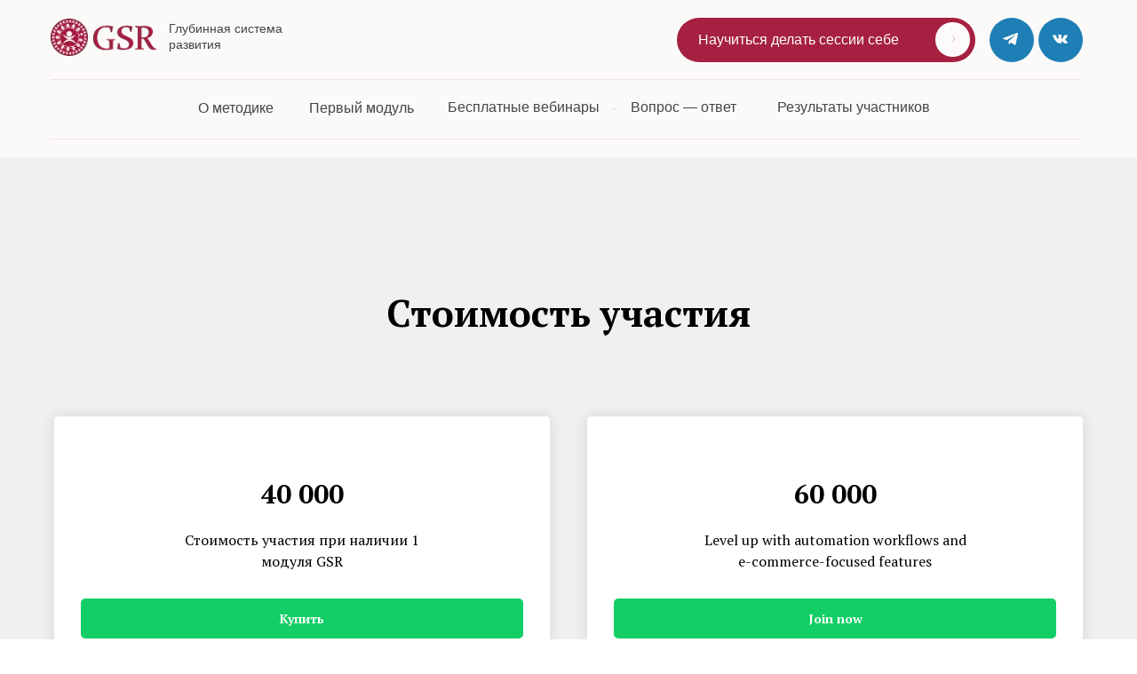

--- FILE ---
content_type: text/html; charset=UTF-8
request_url: https://gsrsystem.online/paymrang
body_size: 15791
content:
<!DOCTYPE html><html><head><meta charset="utf-8" /><meta http-equiv="Content-Type" content="text/html; charset=utf-8" /><meta name="viewport" content="width=device-width, initial-scale=1.0" /> <meta name="yandex-verification" content="80a2a575d9efc568" /><!--metatextblock--><title>Blank page</title><meta property="og:url" content="https://gsrsystem.online/paymrang" /><meta property="og:title" content="Blank page" /><meta property="og:description" content="" /><meta property="og:type" content="website" /><link rel="canonical" href="https://gsrsystem.online/paymrang"><!--/metatextblock--><meta name="format-detection" content="telephone=no" /><meta http-equiv="x-dns-prefetch-control" content="on"><link rel="dns-prefetch" href="https://ws.tildacdn.com"><link rel="dns-prefetch" href="https://static.tildacdn.com"><link rel="shortcut icon" href="https://static.tildacdn.com/tild6331-6437-4334-a331-356365386130/favicon.ico" type="image/x-icon" /><!-- Assets --><script src="https://neo.tildacdn.com/js/tilda-fallback-1.0.min.js" async charset="utf-8"></script><link rel="stylesheet" href="https://static.tildacdn.com/css/tilda-grid-3.0.min.css" type="text/css" media="all" onerror="this.loaderr='y';"/><link rel="stylesheet" href="https://static.tildacdn.com/ws/project5490563/tilda-blocks-page27871724.min.css?t=1716463777" type="text/css" media="all" onerror="this.loaderr='y';" /><link rel="preconnect" href="https://fonts.gstatic.com"><link href="https://fonts.googleapis.com/css2?family=PT+Serif:wght@400;700&subset=latin,cyrillic" rel="stylesheet"><link rel="stylesheet" href="https://static.tildacdn.com/css/highlight.min.css" type="text/css" media="all" onerror="this.loaderr='y';" /><script nomodule src="https://static.tildacdn.com/js/tilda-polyfill-1.0.min.js" charset="utf-8"></script><script type="text/javascript">function t_onReady(func) {
if (document.readyState != 'loading') {
func();
} else {
document.addEventListener('DOMContentLoaded', func);
}
}
function t_onFuncLoad(funcName, okFunc, time) {
if (typeof window[funcName] === 'function') {
okFunc();
} else {
setTimeout(function() {
t_onFuncLoad(funcName, okFunc, time);
},(time || 100));
}
}function t396_initialScale(t){t=document.getElementById("rec"+t);if(t){t=t.querySelector(".t396__artboard");if(t){var e,r=document.documentElement.clientWidth,a=[];if(l=t.getAttribute("data-artboard-screens"))for(var l=l.split(","),i=0;i<l.length;i++)a[i]=parseInt(l[i],10);else a=[320,480,640,960,1200];for(i=0;i<a.length;i++){var o=a[i];o<=r&&(e=o)}var n="edit"===window.allrecords.getAttribute("data-tilda-mode"),d="center"===t396_getFieldValue(t,"valign",e,a),u="grid"===t396_getFieldValue(t,"upscale",e,a),c=t396_getFieldValue(t,"height_vh",e,a),g=t396_getFieldValue(t,"height",e,a),s=!!window.opr&&!!window.opr.addons||!!window.opera||-1!==navigator.userAgent.indexOf(" OPR/");if(!n&&d&&!u&&!c&&g&&!s){for(var _=parseFloat((r/e).toFixed(3)),f=[t,t.querySelector(".t396__carrier"),t.querySelector(".t396__filter")],i=0;i<f.length;i++)f[i].style.height=Math.floor(parseInt(g,10)*_)+"px";t396_scaleInitial__getElementsToScale(t).forEach(function(t){t.style.zoom=_})}}}}function t396_scaleInitial__getElementsToScale(t){t=Array.prototype.slice.call(t.querySelectorAll(".t396__elem"));if(!t.length)return[];var e=[];return(t=t.filter(function(t){t=t.closest('.t396__group[data-group-type-value="physical"]');return!t||(-1===e.indexOf(t)&&e.push(t),!1)})).concat(e)}function t396_getFieldValue(t,e,r,a){var l=a[a.length-1],i=r===l?t.getAttribute("data-artboard-"+e):t.getAttribute("data-artboard-"+e+"-res-"+r);if(!i)for(var o=0;o<a.length;o++){var n=a[o];if(!(n<=r)&&(i=n===l?t.getAttribute("data-artboard-"+e):t.getAttribute("data-artboard-"+e+"-res-"+n)))break}return i}
		if (navigator.userAgent.indexOf('Android') !== -1) {
			var l = document.createElement('link');
			l.rel = 'stylesheet';
			l.href = 'https://static.tildacdn.com/css/fonts-arial.css';
			l.media = 'all';
			document.getElementsByTagName('head')[0].appendChild(l);
		}
		</script><script src="https://static.tildacdn.com/js/jquery-1.10.2.min.js" charset="utf-8" onerror="this.loaderr='y';"></script> <script src="https://static.tildacdn.com/js/tilda-scripts-3.0.min.js" charset="utf-8" defer onerror="this.loaderr='y';"></script><script src="https://static.tildacdn.com/ws/project5490563/tilda-blocks-page27871724.min.js?t=1716463777" charset="utf-8" async onerror="this.loaderr='y';"></script><script src="https://static.tildacdn.com/js/tilda-lazyload-1.0.min.js" charset="utf-8" async onerror="this.loaderr='y';"></script><script src="https://static.tildacdn.com/js/tilda-zero-1.1.min.js" charset="utf-8" async onerror="this.loaderr='y';"></script><script src="https://static.tildacdn.com/js/highlight.min.js" charset="utf-8" onerror="this.loaderr='y';"></script><script src="https://static.tildacdn.com/js/tilda-zero-scale-1.0.min.js" charset="utf-8" async onerror="this.loaderr='y';"></script><script src="https://static.tildacdn.com/js/tilda-events-1.0.min.js" charset="utf-8" async onerror="this.loaderr='y';"></script>
<meta name="yandex-verification" content="80a2a575d9efc568" />
<!-- Yandex.Metrika counter -->
<script type="text/javascript" >
   (function(m,e,t,r,i,k,a){m[i]=m[i]||function(){(m[i].a=m[i].a||[]).push(arguments)};
   m[i].l=1*new Date();k=e.createElement(t),a=e.getElementsByTagName(t)[0],k.async=1,k.src=r,a.parentNode.insertBefore(k,a)})
   (window, document, "script", "https://mc.yandex.ru/metrika/tag.js", "ym");

   ym(88798686, "init", {
        clickmap:true,
        trackLinks:true,
        accurateTrackBounce:true,
        webvisor:true
   });
</script>
<noscript><div><img src="https://mc.yandex.ru/watch/88798686" style="position:absolute; left:-9999px;" alt="" /></div></noscript>
<!-- /Yandex.Metrika counter -->

<meta name="yandex-verification" content="80a2a575d9efc568" />

<!-- Top.Mail.Ru counter -->
<script type="text/javascript">
var _tmr = window._tmr || (window._tmr = []);
_tmr.push({id: "3342105", type: "pageView", start: (new Date()).getTime()});
(function (d, w, id) {
  if (d.getElementById(id)) return;
  var ts = d.createElement("script"); ts.type = "text/javascript"; ts.async = true; ts.id = id;
  ts.src = "https://top-fwz1.mail.ru/js/code.js";
  var f = function () {var s = d.getElementsByTagName("script")[0]; s.parentNode.insertBefore(ts, s);};
  if (w.opera == "[object Opera]") { d.addEventListener("DOMContentLoaded", f, false); } else { f(); }
})(document, window, "tmr-code");
</script>
<noscript><div><img src="https://top-fwz1.mail.ru/counter?id=3342105;js=na" style="position:absolute;left:-9999px;" alt="Top.Mail.Ru" /></div></noscript>
<!-- /Top.Mail.Ru counter -->

<script>
!function (w, d, t) {
  w.TiktokAnalyticsObject=t;var ttq=w[t]=w[t]||[];ttq.methods=["page","track","identify","instances","debug","on","off","once","ready","alias","group","enableCookie","disableCookie"],ttq.setAndDefer=function(t,e){t[e]=function(){t.push([e].concat(Array.prototype.slice.call(arguments,0)))}};for(var i=0;i<ttq.methods.length;i++)ttq.setAndDefer(ttq,ttq.methods[i]);ttq.instance=function(t){for(var e=ttq._i[t]||[],n=0;n<ttq.methods.length;n++)ttq.setAndDefer(e,ttq.methods[n]);return e},ttq.load=function(e,n){var i="https://analytics.tiktok.com/i18n/pixel/events.js";ttq._i=ttq._i||{},ttq._i[e]=[],ttq._i[e]._u=i,ttq._t=ttq._t||{},ttq._t[e]=+new Date,ttq._o=ttq._o||{},ttq._o[e]=n||{};var o=document.createElement("script");o.type="text/javascript",o.async=!0,o.src=i+"?sdkid="+e+"&lib="+t;var a=document.getElementsByTagName("script")[0];a.parentNode.insertBefore(o,a)};

  ttq.load('CMJ8SEBC77U705JFS1KG');
  ttq.page();
}(window, document, 'ttq');
</script><script>
!function (w, d, t) {
  w.TiktokAnalyticsObject=t;var ttq=w[t]=w[t][];ttq.methods=["page","track","identify","instances","debug","on","off","once","ready","alias","group","enableCookie","disableCookie"],ttq.setAndDefer=function(t,e){t[e]=function(){t.push([e].concat(Array.prototype.slice.call(arguments,0)))}};for(var i=0;i<ttq.methods.length;i++)ttq.setAndDefer(ttq,ttq.methods[i]);ttq.instance=function(t){for(var e=ttq._i[t][],n=0;n<ttq.methods.length;n++)ttq.setAndDefer(e,ttq.methods[n]);return e},ttq.load=function(e,n){var i="https://analytics.tiktok.com/i18n/pixel/events.js";ttq._i=ttq._i||{},ttq._i[e]=[],ttq._i[e]._u=i,ttq._t=ttq._t||{},ttq._t[e]=+new Date,ttq._o=ttq._o||{},ttq._o[e]=n||{};var o=document.createElement("script");o.type="text/javascript",o.async=!0,o.src=i+"?sdkid="+e+"&lib="+t;var a=document.getElementsByTagName("script")[0];a.parentNode.insertBefore(o,a)};

  ttq.load('CMJ8SEBC77U705JFS1KG');
  ttq.page();
}(window, document, 'ttq');
</script>

<script type="text/javascript">window.dataLayer = window.dataLayer || [];</script><!-- Google Tag Manager --><script type="text/javascript">(function(w,d,s,l,i){w[l]=w[l]||[];w[l].push({'gtm.start':
new Date().getTime(),event:'gtm.js'});var f=d.getElementsByTagName(s)[0],
j=d.createElement(s),dl=l!='dataLayer'?'&l='+l:'';j.async=true;j.src=
'https://www.googletagmanager.com/gtm.js?id='+i+dl;f.parentNode.insertBefore(j,f);
})(window,document,'script','dataLayer','GTM-N2GT578');</script><!-- End Google Tag Manager --><script type="text/javascript">(function () {
if((/bot|google|yandex|baidu|bing|msn|duckduckbot|teoma|slurp|crawler|spider|robot|crawling|facebook/i.test(navigator.userAgent))===false && typeof(sessionStorage)!='undefined' && sessionStorage.getItem('visited')!=='y' && document.visibilityState){
var style=document.createElement('style');
style.type='text/css';
style.innerHTML='@media screen and (min-width: 980px) {.t-records {opacity: 0;}.t-records_animated {-webkit-transition: opacity ease-in-out .2s;-moz-transition: opacity ease-in-out .2s;-o-transition: opacity ease-in-out .2s;transition: opacity ease-in-out .2s;}.t-records.t-records_visible {opacity: 1;}}';
document.getElementsByTagName('head')[0].appendChild(style);
function t_setvisRecs(){
var alr=document.querySelectorAll('.t-records');
Array.prototype.forEach.call(alr, function(el) {
el.classList.add("t-records_animated");
});
setTimeout(function () {
Array.prototype.forEach.call(alr, function(el) {
el.classList.add("t-records_visible");
});
sessionStorage.setItem("visited", "y");
}, 400);
} 
document.addEventListener('DOMContentLoaded', t_setvisRecs);
}
})();</script></head><body class="t-body" style="margin:0;"><!--allrecords--><div id="allrecords" class="t-records" data-hook="blocks-collection-content-node" data-tilda-project-id="5490563" data-tilda-page-id="27871724" data-tilda-page-alias="paymrang" data-tilda-formskey="740477c222af6e2aa8c2ecb105490563" data-tilda-lazy="yes" data-tilda-root-zone="com" data-tilda-project-headcode="yes" data-tilda-ts="y"><!--header--><header id="t-header" class="t-records" data-hook="blocks-collection-content-node" data-tilda-project-id="5490563" data-tilda-page-id="34012963" data-tilda-formskey="740477c222af6e2aa8c2ecb105490563" data-tilda-lazy="yes" data-tilda-root-zone="com" data-tilda-project-headcode="yes" ><div id="rec549643509" class="r t-rec t-rec_pb_60 t-screenmax-640px" style="padding-bottom:60px; " data-animationappear="off" data-record-type="396" data-screen-max="640px" ><!-- T396 --><style>#rec549643509 .t396__artboard {height: 177px; background-color: #fbfaf9; }#rec549643509 .t396__filter {height: 177px; }#rec549643509 .t396__carrier{height: 177px;background-position: center center;background-attachment: scroll;background-size: cover;background-repeat: no-repeat;}@media screen and (max-width: 1199px) {#rec549643509 .t396__artboard,#rec549643509 .t396__filter,#rec549643509 .t396__carrier {}#rec549643509 .t396__filter {}#rec549643509 .t396__carrier {background-attachment: scroll;}}@media screen and (max-width: 959px) {#rec549643509 .t396__artboard,#rec549643509 .t396__filter,#rec549643509 .t396__carrier {height: 77px;}#rec549643509 .t396__filter {}#rec549643509 .t396__carrier {background-attachment: scroll;}}@media screen and (max-width: 639px) {#rec549643509 .t396__artboard,#rec549643509 .t396__filter,#rec549643509 .t396__carrier {}#rec549643509 .t396__filter {}#rec549643509 .t396__carrier {background-attachment: scroll;}}@media screen and (max-width: 479px) {#rec549643509 .t396__artboard,#rec549643509 .t396__filter,#rec549643509 .t396__carrier {height: 97px;}#rec549643509 .t396__filter {}#rec549643509 .t396__carrier {background-attachment: scroll;}} #rec549643509 .tn-elem[data-elem-id="1675265700936"] { z-index: 2; top: 22px;left: calc(50% - 600px + 17px);width: 100px;height:38px;}#rec549643509 .tn-elem[data-elem-id="1675265700936"] .tn-atom { background-position: center center;border-color: transparent ;border-style: solid ; }@media screen and (max-width: 1199px) {}@media screen and (max-width: 959px) {}@media screen and (max-width: 639px) {}@media screen and (max-width: 479px) {} #rec549643509 .tn-elem[data-elem-id="1675265700970"] { z-index: 3; top: 111px;left: calc(50% - 600px + 487px);width: 172px;height:21px;}#rec549643509 .tn-elem[data-elem-id="1675265700970"] .tn-atom { background-position: center center;border-color: transparent ;border-style: solid ; }@media screen and (max-width: 1199px) {}@media screen and (max-width: 959px) {}@media screen and (max-width: 639px) {}@media screen and (max-width: 479px) {} #rec549643509 .tn-elem[data-elem-id="1675265701007"] { color: #454545; text-align: LEFT; z-index: 4; top: 23px;left: calc(50% - 600px + 150px);width: 145px;}#rec549643509 .tn-elem[data-elem-id="1675265701007"] .tn-atom { color: #454545; font-size: 14px; font-family: 'Arial',Arial,sans-serif; line-height: 1.29; font-weight: 400; background-position: center center;border-color: transparent ;border-style: solid ; }@media screen and (max-width: 1199px) {}@media screen and (max-width: 959px) {}@media screen and (max-width: 639px) {}@media screen and (max-width: 479px) {#rec549643509 .tn-elem[data-elem-id="1675265701007"] {top: 53px;left: calc(50% - 160px + 10px);width: 196px;}} #rec549643509 .tn-elem[data-elem-id="1675265701008"] { z-index: 5; top: 21px;left: calc(50% - 600px + 17px);width: 42px;height:42px;}#rec549643509 .tn-elem[data-elem-id="1675265701008"] .tn-atom {background-position: center center;background-size: cover;background-repeat: no-repeat;border-color: transparent ;border-style: solid ; }@media screen and (max-width: 1199px) {}@media screen and (max-width: 959px) {}@media screen and (max-width: 639px) {}@media screen and (max-width: 479px) {#rec549643509 .tn-elem[data-elem-id="1675265701008"] {top: 6px;left: calc(50% - 160px + 10px);}} #rec549643509 .tn-elem[data-elem-id="1675265701011"] { z-index: 6; top: 21px;left: calc(50% - 600px + 64px);width: 73px;height:51px;}#rec549643509 .tn-elem[data-elem-id="1675265701011"] .tn-atom {background-position: center center;background-size: cover;background-repeat: no-repeat;border-color: transparent ;border-style: solid ; }@media screen and (max-width: 1199px) {}@media screen and (max-width: 959px) {}@media screen and (max-width: 639px) {}@media screen and (max-width: 479px) {#rec549643509 .tn-elem[data-elem-id="1675265701011"] {top: 6px;left: calc(50% - 160px + 57px);}} #rec549643509 .tn-elem[data-elem-id="1675265701020"] { z-index: 7; top: 29px;left: calc(50% - 600px + 134px);width: 7px;height:8px;}#rec549643509 .tn-elem[data-elem-id="1675265701020"] .tn-atom { background-color: #fcfbf9; background-position: center center;border-color: transparent ;border-style: solid ; }@media screen and (max-width: 1199px) {}@media screen and (max-width: 959px) {}@media screen and (max-width: 639px) {}@media screen and (max-width: 479px) {} #rec549643509 .tn-elem[data-elem-id="1675265701023"] { z-index: 8; top: 122px;left: calc(50% - 600px + 648px);width: 5px;}#rec549643509 .tn-elem[data-elem-id="1675265701023"] .tn-atom { background-position: center center;border-color: transparent ;border-style: solid ; }@media screen and (max-width: 1199px) {}@media screen and (max-width: 959px) {}@media screen and (max-width: 639px) {}@media screen and (max-width: 479px) {} #rec549643509 .tn-elem[data-elem-id="1676176424629"] { z-index: 9; top: 53px;left: calc(50% - 600px + 1080px);width: 100px;}#rec549643509 .tn-elem[data-elem-id="1676176424629"] .tn-atom { background-position: center center;border-color: transparent ;border-style: solid ; }@media screen and (max-width: 1199px) {}@media screen and (max-width: 959px) {#rec549643509 .tn-elem[data-elem-id="1676176424629"] {top: 21px;left: calc(50% - 320px + 570px);width: 50px;}}@media screen and (max-width: 639px) {#rec549643509 .tn-elem[data-elem-id="1676176424629"] {top: -72px;left: calc(50% - 240px + 339px);}}@media screen and (max-width: 479px) {#rec549643509 .tn-elem[data-elem-id="1676176424629"] {top: -67px;left: calc(50% - 160px + 514px);}} #rec549643509 .tn-elem[data-elem-id="1684155428877"] { z-index: 10; top: -105px;left: calc(50% - 600px + 462px);width: 40px;height:40px;}#rec549643509 .tn-elem[data-elem-id="1684155428877"] .tn-atom {border-radius: 3000px; background-color: #a62041; background-position: center center;border-color: transparent ;border-style: solid ; }@media screen and (max-width: 1199px) {}@media screen and (max-width: 959px) {}@media screen and (max-width: 639px) {#rec549643509 .tn-elem[data-elem-id="1684155428877"] {top: 18px;left: calc(50% - 240px + 427px);width: 41px;height: 41px;}}@media screen and (max-width: 479px) {#rec549643509 .tn-elem[data-elem-id="1684155428877"] {top: 7px;left: calc(50% - 160px + 265px);width: 44px;height: 44px;}} #rec549643509 .tn-elem[data-elem-id="1684155953076"] { z-index: 11; top: -94px;left: calc(50% - 600px + 628px);width: 69px;height:5px;}#rec549643509 .tn-elem[data-elem-id="1684155953076"] .tn-atom { background-color: #ffffff; background-position: center center;border-color: transparent ;border-style: solid ; }@media screen and (max-width: 1199px) {}@media screen and (max-width: 959px) {}@media screen and (max-width: 639px) {#rec549643509 .tn-elem[data-elem-id="1684155953076"] {top: 32px;left: calc(50% - 240px + 437px);width: 20px;height: 1px;}}@media screen and (max-width: 479px) {#rec549643509 .tn-elem[data-elem-id="1684155953076"] {top: 23px;left: calc(50% - 160px + 276px);width: 22px;}} #rec549643509 .tn-elem[data-elem-id="1684155955257"] { z-index: 12; top: -79px;left: calc(50% - 600px + 628px);width: 69px;height:5px;}#rec549643509 .tn-elem[data-elem-id="1684155955257"] .tn-atom { background-color: #ffffff; background-position: center center;border-color: transparent ;border-style: solid ; }@media screen and (max-width: 1199px) {}@media screen and (max-width: 959px) {}@media screen and (max-width: 639px) {#rec549643509 .tn-elem[data-elem-id="1684155955257"] {top: 38px;left: calc(50% - 240px + 437px);width: 20px;height: 1px;}}@media screen and (max-width: 479px) {#rec549643509 .tn-elem[data-elem-id="1684155955257"] {top: 29px;left: calc(50% - 160px + 276px);width: 22px;}} #rec549643509 .tn-elem[data-elem-id="1684155938382"] { z-index: 13; top: -64px;left: calc(50% - 600px + 628px);width: 69px;height:5px;}#rec549643509 .tn-elem[data-elem-id="1684155938382"] .tn-atom { background-color: #ffffff; background-position: center center;border-color: transparent ;border-style: solid ; }@media screen and (max-width: 1199px) {}@media screen and (max-width: 959px) {}@media screen and (max-width: 639px) {#rec549643509 .tn-elem[data-elem-id="1684155938382"] {top: 44px;left: calc(50% - 240px + 437px);width: 20px;height: 1px;}}@media screen and (max-width: 479px) {#rec549643509 .tn-elem[data-elem-id="1684155938382"] {top: 35px;left: calc(50% - 160px + 276px);width: 22px;}#rec549643509 .tn-elem[data-elem-id="1684155938382"] .tn-atom {-webkit-transform: rotate(0deg);-moz-transform: rotate(0deg);transform: rotate(0deg);}} #rec549643509 .tn-elem[data-elem-id="1684156264842"] { z-index: 14; top: 156px;left: calc(50% - 600px + 17px);width: 1160px;height:1px;}#rec549643509 .tn-elem[data-elem-id="1684156264842"] .tn-atom { opacity: 0.1; background-color: #a62041; background-position: center center;border-color: transparent ;border-style: solid ; }@media screen and (max-width: 1199px) {}@media screen and (max-width: 959px) {}@media screen and (max-width: 639px) {}@media screen and (max-width: 479px) {#rec549643509 .tn-elem[data-elem-id="1684156264842"] {top: 86px;left: calc(50% - 160px + 10px);width: 300px;}}</style><div class='t396'><div class="t396__artboard" data-artboard-recid="549643509" data-artboard-screens="320,480,640,960,1200" data-artboard-height="177" data-artboard-valign="center" data-artboard-upscale="grid" data-artboard-height-res-320="97" data-artboard-upscale-res-320="window" data-artboard-height-res-640="77" 
><div class="t396__carrier" data-artboard-recid="549643509"></div><div class="t396__filter" data-artboard-recid="549643509"></div><div class='t396__elem tn-elem tn-elem__5496435091675265700936' data-elem-id='1675265700936' data-elem-type='shape' data-field-top-value="22" data-field-left-value="17" data-field-height-value="38" data-field-width-value="100" data-field-axisy-value="top" data-field-axisx-value="left" data-field-container-value="grid" data-field-topunits-value="px" data-field-leftunits-value="px" data-field-heightunits-value="px" data-field-widthunits-value="px"
><div class='tn-atom' ></div></div><div class='t396__elem tn-elem tn-elem__5496435091675265700970' data-elem-id='1675265700970' data-elem-type='shape' data-field-top-value="111" data-field-left-value="487" data-field-height-value="21" data-field-width-value="172" data-field-axisy-value="top" data-field-axisx-value="left" data-field-container-value="grid" data-field-topunits-value="px" data-field-leftunits-value="px" data-field-heightunits-value="px" data-field-widthunits-value="px"
><div class='tn-atom' ></div></div><div class='t396__elem tn-elem tn-elem__5496435091675265701007' data-elem-id='1675265701007' data-elem-type='text' data-field-top-value="23" data-field-left-value="150" data-field-width-value="145" data-field-axisy-value="top" data-field-axisx-value="left" data-field-container-value="grid" data-field-topunits-value="px" data-field-leftunits-value="px" data-field-heightunits-value="" data-field-widthunits-value="px" data-field-top-res-320-value="53" data-field-left-res-320-value="10" data-field-width-res-320-value="196" 
><div class='tn-atom'field='tn_text_1675265701007'>Глубинная система развития </div> </div><div class='t396__elem tn-elem tn-elem__5496435091675265701008' data-elem-id='1675265701008' data-elem-type='shape' data-field-top-value="21" data-field-left-value="17" data-field-height-value="42" data-field-width-value="42" data-field-axisy-value="top" data-field-axisx-value="left" data-field-container-value="grid" data-field-topunits-value="px" data-field-leftunits-value="px" data-field-heightunits-value="px" data-field-widthunits-value="px" data-field-top-res-320-value="6" data-field-left-res-320-value="10" 
><div class='tn-atom t-bgimg' data-original="https://static.tildacdn.com/tild3432-3235-4664-b763-303561383936/bc95be2a-33c3-4c5f-b.png"
></div></div><div class='t396__elem tn-elem tn-elem__5496435091675265701011' data-elem-id='1675265701011' data-elem-type='shape' data-field-top-value="21" data-field-left-value="64" data-field-height-value="51" data-field-width-value="73" data-field-axisy-value="top" data-field-axisx-value="left" data-field-container-value="grid" data-field-topunits-value="px" data-field-leftunits-value="px" data-field-heightunits-value="px" data-field-widthunits-value="px" data-field-top-res-320-value="6" data-field-left-res-320-value="57" 
><div class='tn-atom t-bgimg' data-original="https://static.tildacdn.com/tild6363-3335-4264-a136-396566623738/0f3fcf58-ccd7-4d08-b.png"
></div></div><div class='t396__elem tn-elem tn-elem__5496435091675265701020' data-elem-id='1675265701020' data-elem-type='shape' data-field-top-value="29" data-field-left-value="134" data-field-height-value="8" data-field-width-value="7" data-field-axisy-value="top" data-field-axisx-value="left" data-field-container-value="grid" data-field-topunits-value="px" data-field-leftunits-value="px" data-field-heightunits-value="px" data-field-widthunits-value="px"
><div class='tn-atom' ></div></div><div class='t396__elem tn-elem tn-elem__5496435091675265701023' data-elem-id='1675265701023' data-elem-type='image' data-field-top-value="122" data-field-left-value="648" data-field-width-value="5" data-field-axisy-value="top" data-field-axisx-value="left" data-field-container-value="grid" data-field-topunits-value="px" data-field-leftunits-value="px" data-field-heightunits-value="" data-field-widthunits-value="px" data-field-filewidth-value="24" data-field-fileheight-value="11" 
><div class='tn-atom' ><img class='tn-atom__img t-img' data-original='https://static.tildacdn.com/tild3238-6233-4463-a562-363761616337/12fd3ed7-dc4f-4706-9.svg' alt='' imgfield='tn_img_1675265701023' /></div></div><div class='t396__elem tn-elem tn-elem__5496435091676176424629' data-elem-id='1676176424629' data-elem-type='image' data-field-top-value="53" data-field-left-value="1080" data-field-width-value="100" data-field-axisy-value="top" data-field-axisx-value="left" data-field-container-value="grid" data-field-topunits-value="px" data-field-leftunits-value="px" data-field-heightunits-value="" data-field-widthunits-value="px" data-field-filewidth-value="192" data-field-fileheight-value="136" data-field-top-res-320-value="-67" data-field-left-res-320-value="514" data-field-top-res-480-value="-72" data-field-left-res-480-value="339" data-field-top-res-640-value="21" data-field-left-res-640-value="570" data-field-width-res-640-value="50" 
><a class='tn-atom' href="#mobMenu" ><img class='tn-atom__img t-img' data-original='https://static.tildacdn.com/tild3833-3731-4963-b866-373837343831/menu.svg' alt='' imgfield='tn_img_1676176424629' /></a></div><div class='t396__elem tn-elem tn-elem__5496435091684155428877' data-elem-id='1684155428877' data-elem-type='shape' data-field-top-value="-105" data-field-left-value="462" data-field-height-value="40" data-field-width-value="40" data-field-axisy-value="top" data-field-axisx-value="left" data-field-container-value="grid" data-field-topunits-value="px" data-field-leftunits-value="px" data-field-heightunits-value="px" data-field-widthunits-value="px" data-field-top-res-320-value="7" data-field-left-res-320-value="265" data-field-height-res-320-value="44" data-field-width-res-320-value="44" data-field-top-res-480-value="18" data-field-left-res-480-value="427" data-field-height-res-480-value="41" data-field-width-res-480-value="41" 
><a class='tn-atom' href="#mobMenu" ></a></div><div class='t396__elem tn-elem tn-elem__5496435091684155953076' data-elem-id='1684155953076' data-elem-type='shape' data-field-top-value="-94" data-field-left-value="628" data-field-height-value="5" data-field-width-value="69" data-field-axisy-value="top" data-field-axisx-value="left" data-field-container-value="grid" data-field-topunits-value="px" data-field-leftunits-value="px" data-field-heightunits-value="px" data-field-widthunits-value="px" data-field-top-res-320-value="23" data-field-left-res-320-value="276" data-field-width-res-320-value="22" data-field-top-res-480-value="32" data-field-left-res-480-value="437" data-field-height-res-480-value="1" data-field-width-res-480-value="20" data-field-axisy-res-480-value="top" data-field-container-res-480-value="grid" data-field-topunits-res-480-value="px" data-field-leftunits-res-480-value="px" 
><a class='tn-atom' href="#mobMenu" ></a></div><div class='t396__elem tn-elem tn-elem__5496435091684155955257' data-elem-id='1684155955257' data-elem-type='shape' data-field-top-value="-79" data-field-left-value="628" data-field-height-value="5" data-field-width-value="69" data-field-axisy-value="top" data-field-axisx-value="left" data-field-container-value="grid" data-field-topunits-value="px" data-field-leftunits-value="px" data-field-heightunits-value="px" data-field-widthunits-value="px" data-field-top-res-320-value="29" data-field-left-res-320-value="276" data-field-width-res-320-value="22" data-field-top-res-480-value="38" data-field-left-res-480-value="437" data-field-height-res-480-value="1" data-field-width-res-480-value="20" data-field-axisy-res-480-value="top" data-field-container-res-480-value="grid" data-field-topunits-res-480-value="px" data-field-leftunits-res-480-value="px" 
><a class='tn-atom' href="#mobMenu" ></a></div><div class='t396__elem tn-elem tn-elem__5496435091684155938382' data-elem-id='1684155938382' data-elem-type='shape' data-field-top-value="-64" data-field-left-value="628" data-field-height-value="5" data-field-width-value="69" data-field-axisy-value="top" data-field-axisx-value="left" data-field-container-value="grid" data-field-topunits-value="px" data-field-leftunits-value="px" data-field-heightunits-value="px" data-field-widthunits-value="px" data-field-top-res-320-value="35" data-field-left-res-320-value="276" data-field-width-res-320-value="22" data-field-top-res-480-value="44" data-field-left-res-480-value="437" data-field-height-res-480-value="1" data-field-width-res-480-value="20" data-field-axisy-res-480-value="top" data-field-container-res-480-value="grid" data-field-topunits-res-480-value="px" data-field-leftunits-res-480-value="px" 
><a class='tn-atom' href="#mobMenu" ></a></div><div class='t396__elem tn-elem tn-elem__5496435091684156264842' data-elem-id='1684156264842' data-elem-type='shape' data-field-top-value="156" data-field-left-value="17" data-field-height-value="1" data-field-width-value="1160" data-field-axisy-value="top" data-field-axisx-value="left" data-field-container-value="grid" data-field-topunits-value="px" data-field-leftunits-value="px" data-field-heightunits-value="px" data-field-widthunits-value="px" data-field-top-res-320-value="86" data-field-left-res-320-value="10" data-field-width-res-320-value="300" 
><div class='tn-atom' ></div></div></div> </div> <script>t_onFuncLoad('t396_initialScale', function () {
t396_initialScale('549643509');
});
t_onReady(function () {
t_onFuncLoad('t396_init', function () {
t396_init('549643509');
});
});</script><!-- /T396 --></div><div id="rec549643548" class="r t-rec t-screenmax-640px uc-menu" style=" " data-record-type="396" data-screen-max="640px" ><!-- T396 --><style>#rec549643548 .t396__artboard {height: 177px; background-color: #ffffff; overflow: visible;}#rec549643548 .t396__filter {height: 177px; }#rec549643548 .t396__carrier{height: 177px;background-position: center center;background-attachment: scroll;background-size: cover;background-repeat: no-repeat;}@media screen and (max-width: 1199px) {#rec549643548 .t396__artboard,#rec549643548 .t396__filter,#rec549643548 .t396__carrier {}#rec549643548 .t396__filter {}#rec549643548 .t396__carrier {background-attachment: scroll;}}@media screen and (max-width: 959px) {#rec549643548 .t396__artboard,#rec549643548 .t396__filter,#rec549643548 .t396__carrier {height: 397px;}#rec549643548 .t396__filter {}#rec549643548 .t396__carrier {background-attachment: scroll;}}@media screen and (max-width: 639px) {#rec549643548 .t396__artboard,#rec549643548 .t396__filter,#rec549643548 .t396__carrier {}#rec549643548 .t396__filter {}#rec549643548 .t396__carrier {background-attachment: scroll;}}@media screen and (max-width: 479px) {#rec549643548 .t396__artboard,#rec549643548 .t396__filter,#rec549643548 .t396__carrier {}#rec549643548 .t396__artboard {background-color:#fbfaf9;}#rec549643548 .t396__filter {}#rec549643548 .t396__carrier {background-attachment: scroll;}} #rec549643548 .tn-elem[data-elem-id="1675265700943"] { z-index: 2; top: -134px;left: calc(50% - 600px + 1098px);width: 50px;height:50px;}#rec549643548 .tn-elem[data-elem-id="1675265700943"] .tn-atom {border-radius: 3000px; background-color: #1d7fb6; background-position: center center;border-color: transparent ;border-style: solid ; }@media screen and (max-width: 1199px) {}@media screen and (max-width: 959px) {#rec549643548 .tn-elem[data-elem-id="1675265700943"] {top: 332px;left: calc(50% - 320px + 268px);}}@media screen and (max-width: 639px) {#rec549643548 .tn-elem[data-elem-id="1675265700943"] {left: calc(50% - 240px + 188px);}}@media screen and (max-width: 479px) {#rec549643548 .tn-elem[data-elem-id="1675265700943"] {left: calc(50% - 160px + 108px);}} #rec549643548 .tn-elem[data-elem-id="1675265700945"] { z-index: 3; top: -117px;left: calc(50% - 600px + 1113px);width: 17px;}#rec549643548 .tn-elem[data-elem-id="1675265700945"] .tn-atom { background-position: center center;border-color: transparent ;border-style: solid ; }@media screen and (max-width: 1199px) {}@media screen and (max-width: 959px) {#rec549643548 .tn-elem[data-elem-id="1675265700945"] {top: 349px;left: calc(50% - 320px + 283px);}}@media screen and (max-width: 639px) {#rec549643548 .tn-elem[data-elem-id="1675265700945"] {left: calc(50% - 240px + 203px);}}@media screen and (max-width: 479px) {#rec549643548 .tn-elem[data-elem-id="1675265700945"] {left: calc(50% - 160px + 123px);}} #rec549643548 .tn-elem[data-elem-id="1675265700953"] { z-index: 4; top: -134px;left: calc(50% - 600px + 1153px);width: 50px;height:50px;}#rec549643548 .tn-elem[data-elem-id="1675265700953"] .tn-atom {border-radius: 3000px; background-color: #1d7fb6; background-position: center center;border-color: transparent ;border-style: solid ; }@media screen and (max-width: 1199px) {}@media screen and (max-width: 959px) {#rec549643548 .tn-elem[data-elem-id="1675265700953"] {top: 332px;left: calc(50% - 320px + 323px);}}@media screen and (max-width: 639px) {#rec549643548 .tn-elem[data-elem-id="1675265700953"] {left: calc(50% - 240px + 243px);}}@media screen and (max-width: 479px) {#rec549643548 .tn-elem[data-elem-id="1675265700953"] {left: calc(50% - 160px + 163px);}} #rec549643548 .tn-elem[data-elem-id="1675265700956"] { z-index: 5; top: -115px;left: calc(50% - 600px + 1169px);width: 17px;}#rec549643548 .tn-elem[data-elem-id="1675265700956"] .tn-atom { background-position: center center;border-color: transparent ;border-style: solid ; }@media screen and (max-width: 1199px) {}@media screen and (max-width: 959px) {#rec549643548 .tn-elem[data-elem-id="1675265700956"] {top: 351px;left: calc(50% - 320px + 339px);}}@media screen and (max-width: 639px) {#rec549643548 .tn-elem[data-elem-id="1675265700956"] {left: calc(50% - 240px + 259px);}}@media screen and (max-width: 479px) {#rec549643548 .tn-elem[data-elem-id="1675265700956"] {left: calc(50% - 160px + 179px);}} #rec549643548 .tn-elem[data-elem-id="1675265700964"] { color: #454545; text-align: LEFT; z-index: 6; top: 112px;left: calc(50% - 600px + 144px);width: 108px;}#rec549643548 .tn-elem[data-elem-id="1675265700964"] .tn-atom { color: #454545; font-size: 16px; font-family: 'Arial',Arial,sans-serif; line-height: 1.31; font-weight: 400; background-position: center center;border-color: transparent ;border-style: solid ; }@media screen and (max-width: 1199px) {}@media screen and (max-width: 959px) {#rec549643548 .tn-elem[data-elem-id="1675265700964"] {top: 15px;left: calc(50% - 320px + 146px);width: 344px;}#rec549643548 .tn-elem[data-elem-id="1675265700964"] {text-align: center;}}@media screen and (max-width: 639px) {#rec549643548 .tn-elem[data-elem-id="1675265700964"] {left: calc(50% - 240px + 66px);}}@media screen and (max-width: 479px) {#rec549643548 .tn-elem[data-elem-id="1675265700964"] {left: calc(50% - 160px + -12px);}} #rec549643548 .tn-elem[data-elem-id="1675265700966"] { color: #454545; text-align: LEFT; z-index: 7; top: 112px;left: calc(50% - 600px + 286px);width: 138px;}#rec549643548 .tn-elem[data-elem-id="1675265700966"] .tn-atom { color: #454545; font-size: 16px; font-family: 'Arial',Arial,sans-serif; line-height: 1.31; font-weight: 400; background-position: center center;border-color: transparent ;border-style: solid ; }@media screen and (max-width: 1199px) {}@media screen and (max-width: 959px) {#rec549643548 .tn-elem[data-elem-id="1675265700966"] {top: 46px;left: calc(50% - 320px + 100px);width: 439px;}#rec549643548 .tn-elem[data-elem-id="1675265700966"] {text-align: center;}}@media screen and (max-width: 639px) {#rec549643548 .tn-elem[data-elem-id="1675265700966"] {left: calc(50% - 240px + 20px);}}@media screen and (max-width: 479px) {#rec549643548 .tn-elem[data-elem-id="1675265700966"] {left: calc(50% - 160px + -59px);}} #rec549643548 .tn-elem[data-elem-id="1675265700973"] { color: #454545; text-align: LEFT; z-index: 8; top: 111px;left: calc(50% - 600px + 458px);width: 201px;}#rec549643548 .tn-elem[data-elem-id="1675265700973"] .tn-atom { color: #454545; font-size: 16px; font-family: 'Arial',Arial,sans-serif; line-height: 1.31; font-weight: 400; background-position: center center;border-color: transparent ;border-style: solid ; }@media screen and (max-width: 1199px) {}@media screen and (max-width: 959px) {#rec549643548 .tn-elem[data-elem-id="1675265700973"] {top: 201px;left: calc(50% - 320px + 0px);width: 640px;}#rec549643548 .tn-elem[data-elem-id="1675265700973"] {text-align: center;}}@media screen and (max-width: 639px) {#rec549643548 .tn-elem[data-elem-id="1675265700973"] {left: calc(50% - 240px + -80px);}}@media screen and (max-width: 479px) {#rec549643548 .tn-elem[data-elem-id="1675265700973"] {left: calc(50% - 160px + -160px);}} #rec549643548 .tn-elem[data-elem-id="1675265700980"] { color: #454545; text-align: LEFT; z-index: 9; top: 111px;left: calc(50% - 600px + 693px);width: 131px;}#rec549643548 .tn-elem[data-elem-id="1675265700980"] .tn-atom { color: #454545; font-size: 16px; font-family: 'Arial',Arial,sans-serif; line-height: 1.31; font-weight: 400; background-position: center center;border-color: transparent ;border-style: solid ; }@media screen and (max-width: 1199px) {}@media screen and (max-width: 959px) {#rec549643548 .tn-elem[data-elem-id="1675265700980"] {top: 139px;left: calc(50% - 320px + 112px);width: 417px;}#rec549643548 .tn-elem[data-elem-id="1675265700980"] {text-align: center;}}@media screen and (max-width: 639px) {#rec549643548 .tn-elem[data-elem-id="1675265700980"] {left: calc(50% - 240px + 32px);}}@media screen and (max-width: 479px) {#rec549643548 .tn-elem[data-elem-id="1675265700980"] {left: calc(50% - 160px + -48px);}} #rec549643548 .tn-elem[data-elem-id="1675265700981"] { color: #454545; text-align: LEFT; z-index: 10; top: 111px;left: calc(50% - 600px + 858px);width: 198px;}#rec549643548 .tn-elem[data-elem-id="1675265700981"] .tn-atom { color: #454545; font-size: 16px; font-family: 'Arial',Arial,sans-serif; line-height: 1.31; font-weight: 400; background-position: center center;border-color: transparent ;border-style: solid ; }@media screen and (max-width: 1199px) {}@media screen and (max-width: 959px) {#rec549643548 .tn-elem[data-elem-id="1675265700981"] {top: 108px;left: calc(50% - 320px + 5px);width: 631px;}#rec549643548 .tn-elem[data-elem-id="1675265700981"] {text-align: center;}}@media screen and (max-width: 639px) {#rec549643548 .tn-elem[data-elem-id="1675265700981"] {left: calc(50% - 240px + -75px);}}@media screen and (max-width: 479px) {#rec549643548 .tn-elem[data-elem-id="1675265700981"] {left: calc(50% - 160px + -155px);}} #rec549643548 .tn-elem[data-elem-id="1675265700986"] { z-index: 11; top: -123px;left: calc(50% - 600px + -481px);width: 1160px;height:1px;}#rec549643548 .tn-elem[data-elem-id="1675265700986"] .tn-atom { opacity: 0.1; background-color: #a62041; background-position: center center;border-color: transparent ;border-style: solid ; }@media screen and (max-width: 1199px) {}@media screen and (max-width: 959px) {#rec549643548 .tn-elem[data-elem-id="1675265700986"] {top: 15px;left: calc(50% - 320px + -260px);}}@media screen and (max-width: 639px) {#rec549643548 .tn-elem[data-elem-id="1675265700986"] {left: calc(50% - 240px + -340px);}}@media screen and (max-width: 479px) {#rec549643548 .tn-elem[data-elem-id="1675265700986"] {top: -23px;}} #rec549643548 .tn-elem[data-elem-id="1675265700990"] { z-index: 12; top: -138px;left: calc(50% - 600px + 514px);width: 336px;height:50px;}#rec549643548 .tn-elem[data-elem-id="1675265700990"] .tn-atom {border-radius: 30px; background-color: #a62041; background-position: center center;border-color: transparent ;border-style: solid ; }@media screen and (max-width: 1199px) {}@media screen and (max-width: 959px) {#rec549643548 .tn-elem[data-elem-id="1675265700990"] {top: 252px;left: calc(50% - 320px + 152px);}}@media screen and (max-width: 639px) {#rec549643548 .tn-elem[data-elem-id="1675265700990"] {left: calc(50% - 240px + 72px);}}@media screen and (max-width: 479px) {#rec549643548 .tn-elem[data-elem-id="1675265700990"] {top: 253px;left: calc(50% - 160px + 0px);width: 320px;height: 46px;}} #rec549643548 .tn-elem[data-elem-id="1675265700992"] { color: #ffffff; text-align: LEFT; z-index: 13; top: -123px;left: calc(50% - 600px + 538px);width: 273px;}#rec549643548 .tn-elem[data-elem-id="1675265700992"] .tn-atom { color: #ffffff; font-size: 16px; font-family: 'Arial',Arial,sans-serif; line-height: 1.19; font-weight: 400; background-position: center center;border-color: transparent ;border-style: solid ; }@media screen and (max-width: 1199px) {}@media screen and (max-width: 959px) {#rec549643548 .tn-elem[data-elem-id="1675265700992"] {top: 267px;left: calc(50% - 320px + 176px);}}@media screen and (max-width: 639px) {#rec549643548 .tn-elem[data-elem-id="1675265700992"] {left: calc(50% - 240px + 96px);}}@media screen and (max-width: 479px) {#rec549643548 .tn-elem[data-elem-id="1675265700992"] {top: 267px;left: calc(50% - 160px + 22px);width: 260px;}} #rec549643548 .tn-elem[data-elem-id="1675265700994"] { z-index: 14; top: -133px;left: calc(50% - 600px + 805px);width: 39px;height:39px;}#rec549643548 .tn-elem[data-elem-id="1675265700994"] .tn-atom {border-radius: 3000px; background-color: #fcfbf9; background-position: center center;border-color: transparent ;border-style: solid ; }@media screen and (max-width: 1199px) {}@media screen and (max-width: 959px) {#rec549643548 .tn-elem[data-elem-id="1675265700994"] {top: 257px;left: calc(50% - 320px + 443px);}}@media screen and (max-width: 639px) {#rec549643548 .tn-elem[data-elem-id="1675265700994"] {left: calc(50% - 240px + 363px);}}@media screen and (max-width: 479px) {#rec549643548 .tn-elem[data-elem-id="1675265700994"] {top: 258px;left: calc(50% - 160px + 277px);width: 37px;height: 36px;}} #rec549643548 .tn-elem[data-elem-id="1675265700997"] { z-index: 15; top: -121px;left: calc(50% - 600px + 821px);width: 10px;}#rec549643548 .tn-elem[data-elem-id="1675265700997"] .tn-atom { background-position: center center;border-color: transparent ;border-style: solid ; }@media screen and (max-width: 1199px) {}@media screen and (max-width: 959px) {#rec549643548 .tn-elem[data-elem-id="1675265700997"] {top: 272px;left: calc(50% - 320px + 462px);}}@media screen and (max-width: 639px) {#rec549643548 .tn-elem[data-elem-id="1675265700997"] {left: calc(50% - 240px + 382px);}}@media screen and (max-width: 479px) {#rec549643548 .tn-elem[data-elem-id="1675265700997"] {top: 269px;left: calc(50% - 160px + 291px);}} #rec549643548 .tn-elem[data-elem-id="1675265701023"] { z-index: 16; top: 122px;left: calc(50% - 600px + 648px);width: 5px;}#rec549643548 .tn-elem[data-elem-id="1675265701023"] .tn-atom { background-position: center center;border-color: transparent ;border-style: solid ; }@media screen and (max-width: 1199px) {}@media screen and (max-width: 959px) {}@media screen and (max-width: 639px) {}@media screen and (max-width: 479px) {}</style><div class='t396'><div class="t396__artboard" data-artboard-recid="549643548" data-artboard-screens="320,480,640,960,1200" data-artboard-height="177" data-artboard-valign="center" data-artboard-upscale="grid" data-artboard-ovrflw="visible" data-artboard-height-res-640="397" 
><div class="t396__carrier" data-artboard-recid="549643548"></div><div class="t396__filter" data-artboard-recid="549643548"></div><div class='t396__elem tn-elem tn-elem__5496435481675265700943' data-elem-id='1675265700943' data-elem-type='shape' data-field-top-value="-134" data-field-left-value="1098" data-field-height-value="50" data-field-width-value="50" data-field-axisy-value="top" data-field-axisx-value="left" data-field-container-value="grid" data-field-topunits-value="px" data-field-leftunits-value="px" data-field-heightunits-value="px" data-field-widthunits-value="px" data-field-left-res-320-value="108" data-field-left-res-480-value="188" data-field-top-res-640-value="332" data-field-left-res-640-value="268" 
><a class='tn-atom' href="https://t.me/gsr_official" target="_blank" ></a></div><div class='t396__elem tn-elem tn-elem__5496435481675265700945' data-elem-id='1675265700945' data-elem-type='image' data-field-top-value="-117" data-field-left-value="1113" data-field-width-value="17" data-field-axisy-value="top" data-field-axisx-value="left" data-field-container-value="grid" data-field-topunits-value="px" data-field-leftunits-value="px" data-field-heightunits-value="" data-field-widthunits-value="px" data-field-filewidth-value="72" data-field-fileheight-value="60" data-field-left-res-320-value="123" data-field-left-res-480-value="203" data-field-top-res-640-value="349" data-field-left-res-640-value="283" 
><a class='tn-atom' href="https://t.me/gsr_official" target="_blank" ><img class='tn-atom__img t-img' data-original='https://static.tildacdn.com/tild3237-3765-4930-a661-626464386138/a2eeae2e-9684-4678-a.svg' alt='' imgfield='tn_img_1675265700945' /></a></div><div class='t396__elem tn-elem tn-elem__5496435481675265700953' data-elem-id='1675265700953' data-elem-type='shape' data-field-top-value="-134" data-field-left-value="1153" data-field-height-value="50" data-field-width-value="50" data-field-axisy-value="top" data-field-axisx-value="left" data-field-container-value="grid" data-field-topunits-value="px" data-field-leftunits-value="px" data-field-heightunits-value="px" data-field-widthunits-value="px" data-field-left-res-320-value="163" data-field-left-res-480-value="243" data-field-top-res-640-value="332" data-field-left-res-640-value="323" 
><a class='tn-atom' href="https://vk.com/gsr_official" target="_blank" ></a></div><div class='t396__elem tn-elem tn-elem__5496435481675265700956' data-elem-id='1675265700956' data-elem-type='image' data-field-top-value="-115" data-field-left-value="1169" data-field-width-value="17" data-field-axisy-value="top" data-field-axisx-value="left" data-field-container-value="grid" data-field-topunits-value="px" data-field-leftunits-value="px" data-field-heightunits-value="" data-field-widthunits-value="px" data-field-filewidth-value="72" data-field-fileheight-value="42" data-field-left-res-320-value="179" data-field-left-res-480-value="259" data-field-top-res-640-value="351" data-field-left-res-640-value="339" 
><a class='tn-atom' href="https://vk.com/gsr_official" target="_blank" ><img class='tn-atom__img t-img' data-original='https://static.tildacdn.com/tild6333-3362-4536-a331-383937626163/3c63006e-09c8-4bae-8.svg' alt='' imgfield='tn_img_1675265700956' /></a></div><div class='t396__elem tn-elem tn-elem__5496435481675265700964' data-elem-id='1675265700964' data-elem-type='text' data-field-top-value="112" data-field-left-value="144" data-field-width-value="108" data-field-axisy-value="top" data-field-axisx-value="left" data-field-container-value="grid" data-field-topunits-value="px" data-field-leftunits-value="px" data-field-heightunits-value="" data-field-widthunits-value="px" data-field-left-res-320-value="-12" data-field-left-res-480-value="66" data-field-top-res-640-value="15" data-field-left-res-640-value="146" data-field-width-res-640-value="344" 
><div class='tn-atom'><a href="/"style="color: inherit">О методике</a></div> </div><div class='t396__elem tn-elem tn-elem__5496435481675265700966' data-elem-id='1675265700966' data-elem-type='text' data-field-top-value="112" data-field-left-value="286" data-field-width-value="138" data-field-axisy-value="top" data-field-axisx-value="left" data-field-container-value="grid" data-field-topunits-value="px" data-field-leftunits-value="px" data-field-heightunits-value="" data-field-widthunits-value="px" data-field-left-res-320-value="-59" data-field-left-res-480-value="20" data-field-top-res-640-value="46" data-field-left-res-640-value="100" data-field-width-res-640-value="439" 
><div class='tn-atom'><a href="/about_1modul"style="color: inherit">Первый модуль</a></div> </div><div class='t396__elem tn-elem tn-elem__5496435481675265700973' data-elem-id='1675265700973' data-elem-type='text' data-field-top-value="111" data-field-left-value="458" data-field-width-value="201" data-field-axisy-value="top" data-field-axisx-value="left" data-field-container-value="grid" data-field-topunits-value="px" data-field-leftunits-value="px" data-field-heightunits-value="" data-field-widthunits-value="px" data-field-left-res-320-value="-160" data-field-left-res-480-value="-80" data-field-top-res-640-value="201" data-field-left-res-640-value="0" data-field-width-res-640-value="640" 
><div class='tn-atom'><a href="/webinars"style="color: inherit">Бесплатные вебинары</a></div> </div><div class='t396__elem tn-elem tn-elem__5496435481675265700980' data-elem-id='1675265700980' data-elem-type='text' data-field-top-value="111" data-field-left-value="693" data-field-width-value="131" data-field-axisy-value="top" data-field-axisx-value="left" data-field-container-value="grid" data-field-topunits-value="px" data-field-leftunits-value="px" data-field-heightunits-value="" data-field-widthunits-value="px" data-field-left-res-320-value="-48" data-field-left-res-480-value="32" data-field-top-res-640-value="139" data-field-left-res-640-value="112" data-field-width-res-640-value="417" 
><div class='tn-atom'><a href="#faq"style="color: inherit">Вопрос — ответ</a></div> </div><div class='t396__elem tn-elem tn-elem__5496435481675265700981' data-elem-id='1675265700981' data-elem-type='text' data-field-top-value="111" data-field-left-value="858" data-field-width-value="198" data-field-axisy-value="top" data-field-axisx-value="left" data-field-container-value="grid" data-field-topunits-value="px" data-field-leftunits-value="px" data-field-heightunits-value="" data-field-widthunits-value="px" data-field-left-res-320-value="-155" data-field-left-res-480-value="-75" data-field-top-res-640-value="108" data-field-left-res-640-value="5" data-field-width-res-640-value="631" 
><div class='tn-atom'><a href="/result_study"style="color: inherit">Результаты участников</a></div> </div><div class='t396__elem tn-elem tn-elem__5496435481675265700986' data-elem-id='1675265700986' data-elem-type='shape' data-field-top-value="-123" data-field-left-value="-481" data-field-height-value="1" data-field-width-value="1160" data-field-axisy-value="top" data-field-axisx-value="left" data-field-container-value="grid" data-field-topunits-value="px" data-field-leftunits-value="px" data-field-heightunits-value="px" data-field-widthunits-value="px" data-field-top-res-320-value="-23" data-field-left-res-480-value="-340" data-field-top-res-640-value="15" data-field-left-res-640-value="-260" 
><div class='tn-atom' ></div></div><div class='t396__elem tn-elem tn-elem__5496435481675265700990' data-elem-id='1675265700990' data-elem-type='shape' data-field-top-value="-138" data-field-left-value="514" data-field-height-value="50" data-field-width-value="336" data-field-axisy-value="top" data-field-axisx-value="left" data-field-container-value="grid" data-field-topunits-value="px" data-field-leftunits-value="px" data-field-heightunits-value="px" data-field-widthunits-value="px" data-field-top-res-320-value="253" data-field-left-res-320-value="0" data-field-height-res-320-value="46" data-field-width-res-320-value="320" data-field-left-res-480-value="72" data-field-top-res-640-value="252" data-field-left-res-640-value="152" 
><a class='tn-atom' href="https://gsrsystem.getcourse.ru/1modul" ></a></div><div class='t396__elem tn-elem tn-elem__5496435481675265700992' data-elem-id='1675265700992' data-elem-type='text' data-field-top-value="-123" data-field-left-value="538" data-field-width-value="273" data-field-axisy-value="top" data-field-axisx-value="left" data-field-container-value="grid" data-field-topunits-value="px" data-field-leftunits-value="px" data-field-heightunits-value="" data-field-widthunits-value="px" data-field-top-res-320-value="267" data-field-left-res-320-value="22" data-field-width-res-320-value="260" data-field-left-res-480-value="96" data-field-top-res-640-value="267" data-field-left-res-640-value="176" 
><div class='tn-atom'><a href="https://gsrsystem.getcourse.ru/1modul"style="color: inherit">Научиться делать сессии себе</a></div> </div><div class='t396__elem tn-elem tn-elem__5496435481675265700994' data-elem-id='1675265700994' data-elem-type='shape' data-field-top-value="-133" data-field-left-value="805" data-field-height-value="39" data-field-width-value="39" data-field-axisy-value="top" data-field-axisx-value="left" data-field-container-value="grid" data-field-topunits-value="px" data-field-leftunits-value="px" data-field-heightunits-value="px" data-field-widthunits-value="px" data-field-top-res-320-value="258" data-field-left-res-320-value="277" data-field-height-res-320-value="36" data-field-width-res-320-value="37" data-field-left-res-480-value="363" data-field-top-res-640-value="257" data-field-left-res-640-value="443" 
><a class='tn-atom' href="https://gsrsystem.getcourse.ru/1modul" ></a></div><div class='t396__elem tn-elem tn-elem__5496435481675265700997' data-elem-id='1675265700997' data-elem-type='image' data-field-top-value="-121" data-field-left-value="821" data-field-width-value="10" data-field-axisy-value="top" data-field-axisx-value="left" data-field-container-value="grid" data-field-topunits-value="px" data-field-leftunits-value="px" data-field-heightunits-value="" data-field-widthunits-value="px" data-field-filewidth-value="8" data-field-fileheight-value="12" data-field-top-res-320-value="269" data-field-left-res-320-value="291" data-field-left-res-480-value="382" data-field-top-res-640-value="272" data-field-left-res-640-value="462" 
><a class='tn-atom' href="https://gsrsystem.getcourse.ru/1modul" ><img class='tn-atom__img t-img' data-original='https://static.tildacdn.com/tild3835-6437-4634-b562-353834353666/div.svg' alt='' imgfield='tn_img_1675265700997' /></a></div><div class='t396__elem tn-elem tn-elem__5496435481675265701023' data-elem-id='1675265701023' data-elem-type='image' data-field-top-value="122" data-field-left-value="648" data-field-width-value="5" data-field-axisy-value="top" data-field-axisx-value="left" data-field-container-value="grid" data-field-topunits-value="px" data-field-leftunits-value="px" data-field-heightunits-value="" data-field-widthunits-value="px" data-field-filewidth-value="24" data-field-fileheight-value="11" 
><div class='tn-atom' ><img class='tn-atom__img t-img' data-original='https://static.tildacdn.com/tild3238-6233-4463-a562-363761616337/12fd3ed7-dc4f-4706-9.svg' alt='' imgfield='tn_img_1675265701023' /></div></div></div> </div> <script>t_onReady(function () {
t_onFuncLoad('t396_init', function () {
t396_init('549643548');
});
});</script><!-- /T396 --></div><div id="rec549643473" class="r t-rec t-screenmin-640px" style=" " data-animationappear="off" data-record-type="396" data-screen-min="640px" ><!-- T396 --><style>#rec549643473 .t396__artboard {height: 177px; background-color: #fbfaf9; }#rec549643473 .t396__filter {height: 177px; }#rec549643473 .t396__carrier{height: 177px;background-position: center center;background-attachment: scroll;background-size: cover;background-repeat: no-repeat;}@media screen and (max-width: 1199px) {#rec549643473 .t396__artboard,#rec549643473 .t396__filter,#rec549643473 .t396__carrier {}#rec549643473 .t396__filter {}#rec549643473 .t396__carrier {background-attachment: scroll;}}@media screen and (max-width: 959px) {#rec549643473 .t396__artboard,#rec549643473 .t396__filter,#rec549643473 .t396__carrier {}#rec549643473 .t396__filter {}#rec549643473 .t396__carrier {background-attachment: scroll;}}@media screen and (max-width: 639px) {#rec549643473 .t396__artboard,#rec549643473 .t396__filter,#rec549643473 .t396__carrier {}#rec549643473 .t396__filter {}#rec549643473 .t396__carrier {background-attachment: scroll;}}@media screen and (max-width: 479px) {#rec549643473 .t396__artboard,#rec549643473 .t396__filter,#rec549643473 .t396__carrier {}#rec549643473 .t396__filter {}#rec549643473 .t396__carrier {background-attachment: scroll;}} #rec549643473 .tn-elem[data-elem-id="1675265700936"] { z-index: 2; top: 22px;left: calc(50% - 600px + 17px);width: 100px;height:38px;}#rec549643473 .tn-elem[data-elem-id="1675265700936"] .tn-atom { background-position: center center;border-color: transparent ;border-style: solid ; }@media screen and (max-width: 1199px) {}@media screen and (max-width: 959px) {}@media screen and (max-width: 639px) {}@media screen and (max-width: 479px) {} #rec549643473 .tn-elem[data-elem-id="1675265700939"] { z-index: 3; top: 89px;left: calc(50% - 600px + 17px);width: 1160px;height:1px;}#rec549643473 .tn-elem[data-elem-id="1675265700939"] .tn-atom { opacity: 0.1; background-color: #a62041; background-position: center center;border-color: transparent ;border-style: solid ; }@media screen and (max-width: 1199px) {}@media screen and (max-width: 959px) {}@media screen and (max-width: 639px) {}@media screen and (max-width: 479px) {} #rec549643473 .tn-elem[data-elem-id="1675265700943"] { z-index: 4; top: 20px;left: calc(50% - 600px + 1074px);width: 50px;height:50px;}#rec549643473 .tn-elem[data-elem-id="1675265700943"] .tn-atom {border-radius: 3000px; background-color: #1d7fb6; background-position: center center;border-color: transparent ;border-style: solid ; }@media screen and (max-width: 1199px) {}@media screen and (max-width: 959px) {}@media screen and (max-width: 639px) {}@media screen and (max-width: 479px) {} #rec549643473 .tn-elem[data-elem-id="1675265700945"] { z-index: 5; top: 37px;left: calc(50% - 600px + 1089px);width: 17px;}#rec549643473 .tn-elem[data-elem-id="1675265700945"] .tn-atom { background-position: center center;border-color: transparent ;border-style: solid ; }@media screen and (max-width: 1199px) {}@media screen and (max-width: 959px) {}@media screen and (max-width: 639px) {}@media screen and (max-width: 479px) {} #rec549643473 .tn-elem[data-elem-id="1675265700953"] { z-index: 6; top: 20px;left: calc(50% - 600px + 1129px);width: 50px;height:50px;}#rec549643473 .tn-elem[data-elem-id="1675265700953"] .tn-atom {border-radius: 3000px; background-color: #1d7fb6; background-position: center center;border-color: transparent ;border-style: solid ; }@media screen and (max-width: 1199px) {}@media screen and (max-width: 959px) {}@media screen and (max-width: 639px) {}@media screen and (max-width: 479px) {} #rec549643473 .tn-elem[data-elem-id="1675265700956"] { z-index: 7; top: 39px;left: calc(50% - 600px + 1145px);width: 17px;}#rec549643473 .tn-elem[data-elem-id="1675265700956"] .tn-atom { background-position: center center;border-color: transparent ;border-style: solid ; }@media screen and (max-width: 1199px) {}@media screen and (max-width: 959px) {}@media screen and (max-width: 639px) {}@media screen and (max-width: 479px) {} #rec549643473 .tn-elem[data-elem-id="1675265700964"] { color: #454545; text-align: LEFT; z-index: 8; top: 112px;left: calc(50% - 600px + 183px);width: 91px;}#rec549643473 .tn-elem[data-elem-id="1675265700964"] .tn-atom { color: #454545; font-size: 16px; font-family: 'Arial',Arial,sans-serif; line-height: 1.31; font-weight: 400; background-position: center center;border-color: transparent ;border-style: solid ; }@media screen and (max-width: 1199px) {}@media screen and (max-width: 959px) {}@media screen and (max-width: 639px) {}@media screen and (max-width: 479px) {} #rec549643473 .tn-elem[data-elem-id="1675265700966"] { color: #454545; text-align: LEFT; z-index: 9; top: 112px;left: calc(50% - 600px + 308px);width: 122px;}#rec549643473 .tn-elem[data-elem-id="1675265700966"] .tn-atom { color: #454545; font-size: 16px; font-family: 'Arial',Arial,sans-serif; line-height: 1.31; font-weight: 400; background-position: center center;border-color: transparent ;border-style: solid ; }@media screen and (max-width: 1199px) {}@media screen and (max-width: 959px) {}@media screen and (max-width: 639px) {}@media screen and (max-width: 479px) {} #rec549643473 .tn-elem[data-elem-id="1675265700970"] { z-index: 10; top: 111px;left: calc(50% - 600px + 487px);width: 172px;height:21px;}#rec549643473 .tn-elem[data-elem-id="1675265700970"] .tn-atom { background-position: center center;border-color: transparent ;border-style: solid ; }@media screen and (max-width: 1199px) {}@media screen and (max-width: 959px) {}@media screen and (max-width: 639px) {}@media screen and (max-width: 479px) {} #rec549643473 .tn-elem[data-elem-id="1675265700973"] { color: #454545; text-align: LEFT; z-index: 11; top: 111px;left: calc(50% - 600px + 464px);width: 172px;}#rec549643473 .tn-elem[data-elem-id="1675265700973"] .tn-atom { color: #454545; font-size: 16px; font-family: 'Arial',Arial,sans-serif; line-height: 1.31; font-weight: 400; background-position: center center;border-color: transparent ;border-style: solid ; }@media screen and (max-width: 1199px) {}@media screen and (max-width: 959px) {}@media screen and (max-width: 639px) {}@media screen and (max-width: 479px) {} #rec549643473 .tn-elem[data-elem-id="1675265700980"] { color: #454545; text-align: LEFT; z-index: 12; top: 111px;left: calc(50% - 600px + 670px);width: 131px;}#rec549643473 .tn-elem[data-elem-id="1675265700980"] .tn-atom { color: #454545; font-size: 16px; font-family: 'Arial',Arial,sans-serif; line-height: 1.31; font-weight: 400; background-position: center center;border-color: transparent ;border-style: solid ; }@media screen and (max-width: 1199px) {}@media screen and (max-width: 959px) {}@media screen and (max-width: 639px) {}@media screen and (max-width: 479px) {} #rec549643473 .tn-elem[data-elem-id="1675265700981"] { color: #454545; text-align: LEFT; z-index: 13; top: 111px;left: calc(50% - 600px + 835px);width: 181px;}#rec549643473 .tn-elem[data-elem-id="1675265700981"] .tn-atom { color: #454545; font-size: 16px; font-family: 'Arial',Arial,sans-serif; line-height: 1.31; font-weight: 400; background-position: center center;border-color: transparent ;border-style: solid ; }@media screen and (max-width: 1199px) {}@media screen and (max-width: 959px) {}@media screen and (max-width: 639px) {}@media screen and (max-width: 479px) {} #rec549643473 .tn-elem[data-elem-id="1675265700986"] { z-index: 14; top: 156px;left: calc(50% - 600px + 17px);width: 1160px;height:1px;}#rec549643473 .tn-elem[data-elem-id="1675265700986"] .tn-atom { opacity: 0.1; background-color: #a62041; background-position: center center;border-color: transparent ;border-style: solid ; }@media screen and (max-width: 1199px) {}@media screen and (max-width: 959px) {}@media screen and (max-width: 639px) {}@media screen and (max-width: 479px) {} #rec549643473 .tn-elem[data-elem-id="1675265700990"] { z-index: 15; top: 20px;left: calc(50% - 600px + 722px);width: 336px;height:50px;}#rec549643473 .tn-elem[data-elem-id="1675265700990"] .tn-atom {border-radius: 30px; background-color: #a62041; background-position: center center;border-color: transparent ;border-style: solid ; }@media screen and (max-width: 1199px) {}@media screen and (max-width: 959px) {}@media screen and (max-width: 639px) {}@media screen and (max-width: 479px) {} #rec549643473 .tn-elem[data-elem-id="1675265700992"] { color: #ffffff; text-align: LEFT; z-index: 16; top: 35px;left: calc(50% - 600px + 746px);width: 273px;}#rec549643473 .tn-elem[data-elem-id="1675265700992"] .tn-atom { color: #ffffff; font-size: 16px; font-family: 'Arial',Arial,sans-serif; line-height: 1.19; font-weight: 400; background-position: center center;border-color: transparent ;border-style: solid ; }@media screen and (max-width: 1199px) {}@media screen and (max-width: 959px) {}@media screen and (max-width: 639px) {}@media screen and (max-width: 479px) {} #rec549643473 .tn-elem[data-elem-id="1675265700994"] { z-index: 17; top: 25px;left: calc(50% - 600px + 1013px);width: 39px;height:39px;}#rec549643473 .tn-elem[data-elem-id="1675265700994"] .tn-atom {border-radius: 3000px; background-color: #fcfbf9; background-position: center center;border-color: transparent ;border-style: solid ; }@media screen and (max-width: 1199px) {}@media screen and (max-width: 959px) {}@media screen and (max-width: 639px) {}@media screen and (max-width: 479px) {} #rec549643473 .tn-elem[data-elem-id="1675265700997"] { z-index: 18; top: 40px;left: calc(50% - 600px + 1032px);width: 4px;}#rec549643473 .tn-elem[data-elem-id="1675265700997"] .tn-atom { background-position: center center;border-color: transparent ;border-style: solid ; }@media screen and (max-width: 1199px) {}@media screen and (max-width: 959px) {}@media screen and (max-width: 639px) {}@media screen and (max-width: 479px) {} #rec549643473 .tn-elem[data-elem-id="1675265701007"] { color: #454545; text-align: LEFT; z-index: 19; top: 23px;left: calc(50% - 600px + 150px);width: 145px;}#rec549643473 .tn-elem[data-elem-id="1675265701007"] .tn-atom { color: #454545; font-size: 14px; font-family: 'Arial',Arial,sans-serif; line-height: 1.29; font-weight: 400; background-position: center center;border-color: transparent ;border-style: solid ; }@media screen and (max-width: 1199px) {}@media screen and (max-width: 959px) {}@media screen and (max-width: 639px) {}@media screen and (max-width: 479px) {} #rec549643473 .tn-elem[data-elem-id="1675265701008"] { z-index: 20; top: 21px;left: calc(50% - 600px + 17px);width: 42px;height:42px;}#rec549643473 .tn-elem[data-elem-id="1675265701008"] .tn-atom {background-position: center center;background-size: cover;background-repeat: no-repeat;border-color: transparent ;border-style: solid ; }@media screen and (max-width: 1199px) {}@media screen and (max-width: 959px) {}@media screen and (max-width: 639px) {}@media screen and (max-width: 479px) {} #rec549643473 .tn-elem[data-elem-id="1675265701011"] { z-index: 21; top: 21px;left: calc(50% - 600px + 64px);width: 73px;height:51px;}#rec549643473 .tn-elem[data-elem-id="1675265701011"] .tn-atom {background-position: center center;background-size: cover;background-repeat: no-repeat;border-color: transparent ;border-style: solid ; }@media screen and (max-width: 1199px) {}@media screen and (max-width: 959px) {}@media screen and (max-width: 639px) {}@media screen and (max-width: 479px) {} #rec549643473 .tn-elem[data-elem-id="1675265701020"] { z-index: 22; top: 29px;left: calc(50% - 600px + 134px);width: 7px;height:8px;}#rec549643473 .tn-elem[data-elem-id="1675265701020"] .tn-atom { background-color: #fcfbf9; background-position: center center;border-color: transparent ;border-style: solid ; }@media screen and (max-width: 1199px) {}@media screen and (max-width: 959px) {}@media screen and (max-width: 639px) {}@media screen and (max-width: 479px) {} #rec549643473 .tn-elem[data-elem-id="1675265701023"] { z-index: 23; top: 122px;left: calc(50% - 600px + 648px);width: 5px;}#rec549643473 .tn-elem[data-elem-id="1675265701023"] .tn-atom { background-position: center center;border-color: transparent ;border-style: solid ; }@media screen and (max-width: 1199px) {}@media screen and (max-width: 959px) {}@media screen and (max-width: 639px) {}@media screen and (max-width: 479px) {}</style><div class='t396'><div class="t396__artboard" data-artboard-recid="549643473" data-artboard-screens="320,480,640,960,1200" data-artboard-height="177" data-artboard-valign="center" data-artboard-upscale="grid" 
><div class="t396__carrier" data-artboard-recid="549643473"></div><div class="t396__filter" data-artboard-recid="549643473"></div><div class='t396__elem tn-elem tn-elem__5496434731675265700936' data-elem-id='1675265700936' data-elem-type='shape' data-field-top-value="22" data-field-left-value="17" data-field-height-value="38" data-field-width-value="100" data-field-axisy-value="top" data-field-axisx-value="left" data-field-container-value="grid" data-field-topunits-value="px" data-field-leftunits-value="px" data-field-heightunits-value="px" data-field-widthunits-value="px"
><div class='tn-atom' ></div></div><div class='t396__elem tn-elem tn-elem__5496434731675265700939' data-elem-id='1675265700939' data-elem-type='shape' data-field-top-value="89" data-field-left-value="17" data-field-height-value="1" data-field-width-value="1160" data-field-axisy-value="top" data-field-axisx-value="left" data-field-container-value="grid" data-field-topunits-value="px" data-field-leftunits-value="px" data-field-heightunits-value="px" data-field-widthunits-value="px"
><div class='tn-atom' ></div></div><div class='t396__elem tn-elem tn-elem__5496434731675265700943' data-elem-id='1675265700943' data-elem-type='shape' data-field-top-value="20" data-field-left-value="1074" data-field-height-value="50" data-field-width-value="50" data-field-axisy-value="top" data-field-axisx-value="left" data-field-container-value="grid" data-field-topunits-value="px" data-field-leftunits-value="px" data-field-heightunits-value="px" data-field-widthunits-value="px"
><a class='tn-atom' href="https://t.me/gsr_official" target="_blank" ></a></div><div class='t396__elem tn-elem tn-elem__5496434731675265700945' data-elem-id='1675265700945' data-elem-type='image' data-field-top-value="37" data-field-left-value="1089" data-field-width-value="17" data-field-axisy-value="top" data-field-axisx-value="left" data-field-container-value="grid" data-field-topunits-value="px" data-field-leftunits-value="px" data-field-heightunits-value="" data-field-widthunits-value="px" data-field-filewidth-value="72" data-field-fileheight-value="60" 
><a class='tn-atom' href="https://t.me/gsr_official" target="_blank" ><img class='tn-atom__img t-img' data-original='https://static.tildacdn.com/tild3237-3765-4930-a661-626464386138/a2eeae2e-9684-4678-a.svg' alt='' imgfield='tn_img_1675265700945' /></a></div><div class='t396__elem tn-elem tn-elem__5496434731675265700953' data-elem-id='1675265700953' data-elem-type='shape' data-field-top-value="20" data-field-left-value="1129" data-field-height-value="50" data-field-width-value="50" data-field-axisy-value="top" data-field-axisx-value="left" data-field-container-value="grid" data-field-topunits-value="px" data-field-leftunits-value="px" data-field-heightunits-value="px" data-field-widthunits-value="px"
><a class='tn-atom' href="https://vk.com/gsr_official" target="_blank" ></a></div><div class='t396__elem tn-elem tn-elem__5496434731675265700956' data-elem-id='1675265700956' data-elem-type='image' data-field-top-value="39" data-field-left-value="1145" data-field-width-value="17" data-field-axisy-value="top" data-field-axisx-value="left" data-field-container-value="grid" data-field-topunits-value="px" data-field-leftunits-value="px" data-field-heightunits-value="" data-field-widthunits-value="px" data-field-filewidth-value="72" data-field-fileheight-value="42" 
><a class='tn-atom' href="https://vk.com/gsr_official" target="_blank" ><img class='tn-atom__img t-img' data-original='https://static.tildacdn.com/tild6333-3362-4536-a331-383937626163/3c63006e-09c8-4bae-8.svg' alt='' imgfield='tn_img_1675265700956' /></a></div><div class='t396__elem tn-elem tn-elem__5496434731675265700964' data-elem-id='1675265700964' data-elem-type='text' data-field-top-value="112" data-field-left-value="183" data-field-width-value="91" data-field-axisy-value="top" data-field-axisx-value="left" data-field-container-value="grid" data-field-topunits-value="px" data-field-leftunits-value="px" data-field-heightunits-value="" data-field-widthunits-value="px"
><div class='tn-atom'><a href="/"style="color: inherit">О методике</a></div> </div><div class='t396__elem tn-elem tn-elem__5496434731675265700966' data-elem-id='1675265700966' data-elem-type='text' data-field-top-value="112" data-field-left-value="308" data-field-width-value="122" data-field-axisy-value="top" data-field-axisx-value="left" data-field-container-value="grid" data-field-topunits-value="px" data-field-leftunits-value="px" data-field-heightunits-value="" data-field-widthunits-value="px"
><div class='tn-atom'><a href="/about_1modul"style="color: inherit">Первый модуль</a></div> </div><div class='t396__elem tn-elem tn-elem__5496434731675265700970' data-elem-id='1675265700970' data-elem-type='shape' data-field-top-value="111" data-field-left-value="487" data-field-height-value="21" data-field-width-value="172" data-field-axisy-value="top" data-field-axisx-value="left" data-field-container-value="grid" data-field-topunits-value="px" data-field-leftunits-value="px" data-field-heightunits-value="px" data-field-widthunits-value="px"
><div class='tn-atom' ></div></div><div class='t396__elem tn-elem tn-elem__5496434731675265700973' data-elem-id='1675265700973' data-elem-type='text' data-field-top-value="111" data-field-left-value="464" data-field-width-value="172" data-field-axisy-value="top" data-field-axisx-value="left" data-field-container-value="grid" data-field-topunits-value="px" data-field-leftunits-value="px" data-field-heightunits-value="" data-field-widthunits-value="px"
><div class='tn-atom'><a href="/webinars"style="color: inherit">Бесплатные вебинары</a></div> </div><div class='t396__elem tn-elem tn-elem__5496434731675265700980' data-elem-id='1675265700980' data-elem-type='text' data-field-top-value="111" data-field-left-value="670" data-field-width-value="131" data-field-axisy-value="top" data-field-axisx-value="left" data-field-container-value="grid" data-field-topunits-value="px" data-field-leftunits-value="px" data-field-heightunits-value="" data-field-widthunits-value="px"
><div class='tn-atom'><a href="#faq"style="color: inherit">Вопрос — ответ</a></div> </div><div class='t396__elem tn-elem tn-elem__5496434731675265700981' data-elem-id='1675265700981' data-elem-type='text' data-field-top-value="111" data-field-left-value="835" data-field-width-value="181" data-field-axisy-value="top" data-field-axisx-value="left" data-field-container-value="grid" data-field-topunits-value="px" data-field-leftunits-value="px" data-field-heightunits-value="" data-field-widthunits-value="px"
><div class='tn-atom'><a href="/result_study"style="color: inherit">Результаты участников</a></div> </div><div class='t396__elem tn-elem tn-elem__5496434731675265700986' data-elem-id='1675265700986' data-elem-type='shape' data-field-top-value="156" data-field-left-value="17" data-field-height-value="1" data-field-width-value="1160" data-field-axisy-value="top" data-field-axisx-value="left" data-field-container-value="grid" data-field-topunits-value="px" data-field-leftunits-value="px" data-field-heightunits-value="px" data-field-widthunits-value="px"
><div class='tn-atom' ></div></div><div class='t396__elem tn-elem tn-elem__5496434731675265700990' data-elem-id='1675265700990' data-elem-type='shape' data-field-top-value="20" data-field-left-value="722" data-field-height-value="50" data-field-width-value="336" data-field-axisy-value="top" data-field-axisx-value="left" data-field-container-value="grid" data-field-topunits-value="px" data-field-leftunits-value="px" data-field-heightunits-value="px" data-field-widthunits-value="px"
><a class='tn-atom' href="https://gsrsystem.getcourse.ru/1modul" target="_blank" ></a></div><div class='t396__elem tn-elem tn-elem__5496434731675265700992' data-elem-id='1675265700992' data-elem-type='text' data-field-top-value="35" data-field-left-value="746" data-field-width-value="273" data-field-axisy-value="top" data-field-axisx-value="left" data-field-container-value="grid" data-field-topunits-value="px" data-field-leftunits-value="px" data-field-heightunits-value="" data-field-widthunits-value="px"
><div class='tn-atom'><a href="https://gsrsystem.getcourse.ru/1modul"target="_blank"style="color: inherit">Научиться делать сессии себе</a></div> </div><div class='t396__elem tn-elem tn-elem__5496434731675265700994' data-elem-id='1675265700994' data-elem-type='shape' data-field-top-value="25" data-field-left-value="1013" data-field-height-value="39" data-field-width-value="39" data-field-axisy-value="top" data-field-axisx-value="left" data-field-container-value="grid" data-field-topunits-value="px" data-field-leftunits-value="px" data-field-heightunits-value="px" data-field-widthunits-value="px"
><a class='tn-atom' href="https://gsrsystem.getcourse.ru/1modul" target="_blank" ></a></div><div class='t396__elem tn-elem tn-elem__5496434731675265700997' data-elem-id='1675265700997' data-elem-type='image' data-field-top-value="40" data-field-left-value="1032" data-field-width-value="4" data-field-axisy-value="top" data-field-axisx-value="left" data-field-container-value="grid" data-field-topunits-value="px" data-field-leftunits-value="px" data-field-heightunits-value="" data-field-widthunits-value="px" data-field-filewidth-value="27" data-field-fileheight-value="46" 
><a class='tn-atom' href="https://gsrsystem.getcourse.ru/1modul" target="_blank" ><img class='tn-atom__img t-img' data-original='https://static.tildacdn.com/tild3761-3366-4139-b235-353862306637/1b732feb-90c8-4811-8.svg' alt='' imgfield='tn_img_1675265700997' /></a></div><div class='t396__elem tn-elem tn-elem__5496434731675265701007' data-elem-id='1675265701007' data-elem-type='text' data-field-top-value="23" data-field-left-value="150" data-field-width-value="145" data-field-axisy-value="top" data-field-axisx-value="left" data-field-container-value="grid" data-field-topunits-value="px" data-field-leftunits-value="px" data-field-heightunits-value="" data-field-widthunits-value="px"
><div class='tn-atom'field='tn_text_1675265701007'>Глубинная система развития </div> </div><div class='t396__elem tn-elem tn-elem__5496434731675265701008' data-elem-id='1675265701008' data-elem-type='shape' data-field-top-value="21" data-field-left-value="17" data-field-height-value="42" data-field-width-value="42" data-field-axisy-value="top" data-field-axisx-value="left" data-field-container-value="grid" data-field-topunits-value="px" data-field-leftunits-value="px" data-field-heightunits-value="px" data-field-widthunits-value="px"
><a class='tn-atom t-bgimg' href="/" data-original="https://static.tildacdn.com/tild3432-3235-4664-b763-303561383936/bc95be2a-33c3-4c5f-b.png"
></a></div><div class='t396__elem tn-elem tn-elem__5496434731675265701011' data-elem-id='1675265701011' data-elem-type='shape' data-field-top-value="21" data-field-left-value="64" data-field-height-value="51" data-field-width-value="73" data-field-axisy-value="top" data-field-axisx-value="left" data-field-container-value="grid" data-field-topunits-value="px" data-field-leftunits-value="px" data-field-heightunits-value="px" data-field-widthunits-value="px"
><a class='tn-atom t-bgimg' href="/" data-original="https://static.tildacdn.com/tild6363-3335-4264-a136-396566623738/0f3fcf58-ccd7-4d08-b.png"
></a></div><div class='t396__elem tn-elem tn-elem__5496434731675265701020' data-elem-id='1675265701020' data-elem-type='shape' data-field-top-value="29" data-field-left-value="134" data-field-height-value="8" data-field-width-value="7" data-field-axisy-value="top" data-field-axisx-value="left" data-field-container-value="grid" data-field-topunits-value="px" data-field-leftunits-value="px" data-field-heightunits-value="px" data-field-widthunits-value="px"
><div class='tn-atom' ></div></div><div class='t396__elem tn-elem tn-elem__5496434731675265701023' data-elem-id='1675265701023' data-elem-type='image' data-field-top-value="122" data-field-left-value="648" data-field-width-value="5" data-field-axisy-value="top" data-field-axisx-value="left" data-field-container-value="grid" data-field-topunits-value="px" data-field-leftunits-value="px" data-field-heightunits-value="" data-field-widthunits-value="px" data-field-filewidth-value="24" data-field-fileheight-value="11" 
><div class='tn-atom' ><img class='tn-atom__img t-img' data-original='https://static.tildacdn.com/tild3238-6233-4463-a562-363761616337/12fd3ed7-dc4f-4706-9.svg' alt='' imgfield='tn_img_1675265701023' /></div></div></div> </div> <script>t_onReady(function () {
t_onFuncLoad('t396_init', function () {
t396_init('549643473');
});
});</script><!-- /T396 --></div><div id="rec549643853" class="r t-rec" style=" " data-animationappear="off" data-record-type="131" ><!-- T123 --><div class="t123" ><div class="t-container_100 "><div class="t-width t-width_100 ">

			<script>
//При нажатии на кнопку со ссылкой #name

$('.uc-menu .t396').toggle(false);
$('[href = "#mobMenu"]').click(function() {
    //Открываем первый блок 
    $('.uc-menu .t396').slideToggle(500); t_lazyload_update();
});  

t_lazyload_update();
$('.uc-menu .t396').toggle(false);

$(document).ready(function() { 
    $('.uc-menu .t396').toggle(false);
});
</script>
			 
			
</div> </div></div></div><div id="rec549778611" class="r t-rec" style=" " data-animationappear="off" data-record-type="131" ><!-- T123 --><div class="t123" ><div class="t-container_100 "><div class="t-width t-width_100 ">

			<style>

.uc-menu .t396 {
    display:none;
}
#rec549643509 {
    width: 100%;
    position: fixed;
    top: 0;
    z-index: 9997;
}
#rec549643548 { width: 100%;
    position: fixed;
    top: 30px;
    z-index: 9997;}
</style>
			 
			
</div> </div></div></div></header><!--/header--><div id="rec450130866" class="r t-rec t-rec_pt_150 t-rec_pb_150" style="padding-top:150px;padding-bottom:150px;background-color:#f0f0f0; " data-animationappear="off" data-record-type="592" data-bg-color="#f0f0f0"><!-- T592 --><div class="t592"><div class="t-section__container t-container t-container_flex"><div class="t-col t-col_12 "><div 
class="t-section__title t-title t-title_xs t-align_center t-margin_auto"
field="btitle"
>Стоимость участия</div></div></div><style>.t-section__descr {max-width: 560px;}#rec450130866 .t-section__title {margin-bottom: 90px;}#rec450130866 .t-section__descr {}@media screen and (max-width: 960px) {#rec450130866 .t-section__title {margin-bottom: 45px;}}</style><div class="t-container "><div class="t592__col t-col t592__col_2 "><div class="t592__content t-align_center" style="padding-top: 70px;padding-bottom: 70px;background-color: #ffffff;border-color: #e6e6e6;border-radius: 5px;box-shadow: 0px 0px 15px 0px rgba(0, 0, 0, 0.10);"><div class="t592__content-head"><div class="t592__price t592__price_block t-heading t-heading_md" style="" field="price">40 000</div> <div class="t592__descr t-descr t-descr_xs t-margin_auto" style="max-width:300px;" field="descr">Стоимость участия при наличии 1 модуля GSR</div> </div><div class="t592__content-foot"><a href="#order:Оплата марафона &quot;М Ранг&quot;=40000" target="_blank" class="t592__btn t-btn t-btn_sm" style="color:#ffffff;background-color:#13ce66;border-radius:5px; -moz-border-radius:5px; -webkit-border-radius:5px;">Купить</a> </div></div></div><div class="t592__col t-col t592__col_2 "><div class="t592__content t-align_center" style="padding-top: 70px;padding-bottom: 70px;background-color: #ffffff;border-color: #e6e6e6;border-radius: 5px;box-shadow: 0px 0px 15px 0px rgba(0, 0, 0, 0.10);"><div class="t592__content-head"><div class="t592__price t592__price_block t-heading t-heading_md" style="" field="price2">60 000</div> <div class="t592__descr t-descr t-descr_xs t-margin_auto" style="max-width:300px;" field="descr2">Level up with automation workflows and e-commerce-focused features</div> </div><div class="t592__content-foot"><a href="#order:Оплата марафона &quot;М Ранг&quot;=60000" target="" class="t592__btn t-btn t-btn_sm" style="color:#ffffff;background-color:#13ce66;border-radius:5px; -moz-border-radius:5px; -webkit-border-radius:5px;">Join now</a> </div></div></div></div></div></div><!--footer--><footer id="t-footer" class="t-records" data-hook="blocks-collection-content-node" data-tilda-project-id="5490563" data-tilda-page-id="34025037" data-tilda-formskey="740477c222af6e2aa8c2ecb105490563" data-tilda-lazy="yes" data-tilda-root-zone="com" data-tilda-project-headcode="yes" ><div id="rec592673246" class="r t-rec t-rec_pt_90 t-rec_pt-res-480_45 t-rec_pb_0" style="padding-top:90px;padding-bottom:0px;background-color:#fbfaf9; " data-animationappear="off" data-record-type="396" data-bg-color="#fbfaf9"><!-- T396 --><style>#rec592673246 .t396__artboard {height: 710px; background-color: #fbfaf9; }#rec592673246 .t396__filter {height: 710px; }#rec592673246 .t396__carrier{height: 710px;background-position: center center;background-attachment: scroll;background-size: cover;background-repeat: no-repeat;}@media screen and (max-width: 1199px) {#rec592673246 .t396__artboard,#rec592673246 .t396__filter,#rec592673246 .t396__carrier {height: 600px;}#rec592673246 .t396__filter {}#rec592673246 .t396__carrier {background-attachment: scroll;}}@media screen and (max-width: 959px) {#rec592673246 .t396__artboard,#rec592673246 .t396__filter,#rec592673246 .t396__carrier {height: 840px;}#rec592673246 .t396__filter {}#rec592673246 .t396__carrier {background-attachment: scroll;}}@media screen and (max-width: 639px) {#rec592673246 .t396__artboard,#rec592673246 .t396__filter,#rec592673246 .t396__carrier {height: 600px;}#rec592673246 .t396__filter {}#rec592673246 .t396__carrier {background-attachment: scroll;}}@media screen and (max-width: 479px) {#rec592673246 .t396__artboard,#rec592673246 .t396__filter,#rec592673246 .t396__carrier {height: 650px;}#rec592673246 .t396__filter {}#rec592673246 .t396__carrier {background-attachment: scroll;}} #rec592673246 .tn-elem[data-elem-id="1683388017559"] { z-index: 2; top: 310px;left: calc(50% - 600px + -689px);width: 665px;height:404px;}#rec592673246 .tn-elem[data-elem-id="1683388017559"] .tn-atom { background-color: #ffffff; background-position: center center;border-color: transparent ;border-style: solid ;box-shadow: 0px 0px 100px 0px rgba(0,0,0,0.1);}@media screen and (max-width: 1199px) {#rec592673246 .tn-elem[data-elem-id="1683388017559"] {top: 289px;left: calc(50% - 480px + -676px);height: 315px;}}@media screen and (max-width: 959px) {#rec592673246 .tn-elem[data-elem-id="1683388017559"] {top: 567px;left: calc(50% - 320px + -987px);}}@media screen and (max-width: 639px) {}@media screen and (max-width: 479px) {#rec592673246 .tn-elem[data-elem-id="1683388017559"] {top: 613px;left: calc(50% - 160px + -796px);}} #rec592673246 .tn-elem[data-elem-id="1683387916288"] { z-index: 3; top: 309px;left: calc(50% - 600px + 1190px);width: 779px;height:414px;}#rec592673246 .tn-elem[data-elem-id="1683387916288"] .tn-atom { background-color: #ffffff; background-position: center center;border-color: transparent ;border-style: solid ;box-shadow: 0px 0px 100px 0px rgba(0,0,0,0.1);}@media screen and (max-width: 1199px) {#rec592673246 .tn-elem[data-elem-id="1683387916288"] {top: 289px;left: calc(50% - 480px + 1000px);height: 315px;}}@media screen and (max-width: 959px) {}@media screen and (max-width: 639px) {}@media screen and (max-width: 479px) {} #rec592673246 .tn-elem[data-elem-id="1683387082961"] { z-index: 4; top: -231px;left: calc(50% - 600px + -120px);width: 100px;height:100px;}#rec592673246 .tn-elem[data-elem-id="1683387082961"] .tn-atom {background-position: center center;background-size: cover;background-repeat: no-repeat;border-color: transparent ;border-style: solid ;}@media screen and (max-width: 1199px) {}@media screen and (max-width: 959px) {#rec592673246 .tn-elem[data-elem-id="1683387082961"] {top: 361px;left: calc(50% - 320px + -98px);width: 836px;height: 490px;}#rec592673246 .tn-elem[data-elem-id="1683387082961"] .tn-atom {}}@media screen and (max-width: 639px) {#rec592673246 .tn-elem[data-elem-id="1683387082961"] {top: 268px;left: calc(50% - 240px + -75px);width: 628px;height: 368px;}}@media screen and (max-width: 479px) {#rec592673246 .tn-elem[data-elem-id="1683387082961"] {top: 182px;left: calc(50% - 160px + -42px);width: 405px;height: 241px;}} #rec592673246 .tn-elem[data-elem-id="1683386684535"] { z-index: 5; top: -241px;left: calc(50% - 600px + -130px);width: 100px;height:100px;}#rec592673246 .tn-elem[data-elem-id="1683386684535"] .tn-atom {background-position: center center;background-size: cover;background-repeat: no-repeat;border-color: transparent ;border-style: solid ; }@media screen and (max-width: 1199px) {}@media screen and (max-width: 959px) {#rec592673246 .tn-elem[data-elem-id="1683386684535"] {top: 1px;left: calc(50% - 320px + 0px);width: 640px;height: 374px;}}@media screen and (max-width: 639px) {#rec592673246 .tn-elem[data-elem-id="1683386684535"] {width: 480px;height: 282px;}}@media screen and (max-width: 479px) {#rec592673246 .tn-elem[data-elem-id="1683386684535"] {top: 9px;left: calc(50% - 160px + 4px);width: 312px;height: 182px;}} #rec592673246 .tn-elem[data-elem-id="1683386182414"] { z-index: 6; top: -3px;left: calc(50% - 600px + -93px);width: 1386px;height:302px;}#rec592673246 .tn-elem[data-elem-id="1683386182414"] .tn-atom {background-position: center center;background-size: cover;background-repeat: no-repeat;border-color: transparent ;border-style: solid ; }@media screen and (max-width: 1199px) {#rec592673246 .tn-elem[data-elem-id="1683386182414"] {top: -9px;left: calc(50% - 480px + -79px);width: 1126px;}}@media screen and (max-width: 959px) {#rec592673246 .tn-elem[data-elem-id="1683386182414"] {top: -37px;left: calc(50% - 320px + -831px);width: 640px;}}@media screen and (max-width: 639px) {}@media screen and (max-width: 479px) {} #rec592673246 .tn-elem[data-elem-id="1675690971703"] { z-index: 7; top: 208px;left: calc(50% - 54.5% + -16px);width: 109%;height:505px;}#rec592673246 .tn-elem[data-elem-id="1675690971703"] .tn-atom {background-position: center center;background-size: cover;background-repeat: no-repeat;border-color: transparent ;border-style: solid ; }@media screen and (max-width: 1199px) {#rec592673246 .tn-elem[data-elem-id="1675690971703"] {top: 211px;left: calc(50% - 54.5% + 2px);height: 393px;}}@media screen and (max-width: 959px) {#rec592673246 .tn-elem[data-elem-id="1675690971703"] {top: 64px;left: calc(50% - 54.5% + -802px);height: 549px;}}@media screen and (max-width: 639px) {#rec592673246 .tn-elem[data-elem-id="1675690971703"] {top: 186px;left: calc(50% - 54.5% + -704px);}}@media screen and (max-width: 479px) {#rec592673246 .tn-elem[data-elem-id="1675690971703"] {top: 239px;left: calc(50% - 54.5% + -691px);width: 97%;height: 431px;}#rec592673246 .tn-elem[data-elem-id="1675690971703"] .tn-atom {-webkit-transform: rotate(180deg);-moz-transform: rotate(180deg);transform: rotate(180deg);}} #rec592673246 .tn-elem[data-elem-id="1675690971715"] { color: #ffffff; text-align: LEFT; z-index: 8; top: 70px;left: calc(50% - 600px + 20px);width: 611px;}#rec592673246 .tn-elem[data-elem-id="1675690971715"] .tn-atom { color: #ffffff; font-size: 60px; font-family: 'Arial',Arial,sans-serif; line-height: 0.83; font-weight: 400; background-position: center center;border-color: transparent ;border-style: solid ; }@media screen and (max-width: 1199px) {#rec592673246 .tn-elem[data-elem-id="1675690971715"] {top: 73px;left: calc(50% - 480px + 14px);}}@media screen and (max-width: 959px) {}@media screen and (max-width: 639px) {#rec592673246 .tn-elem[data-elem-id="1675690971715"] {top: 58px;left: calc(50% - 240px + 13px);width: 460px;}#rec592673246 .tn-elem[data-elem-id="1675690971715"] .tn-atom { font-size: 46px; }}@media screen and (max-width: 479px) {#rec592673246 .tn-elem[data-elem-id="1675690971715"] {top: 49px;left: calc(50% - 160px + 25px);width: 296px;}#rec592673246 .tn-elem[data-elem-id="1675690971715"] .tn-atom { font-size: 28px; }} #rec592673246 .tn-elem[data-elem-id="1675690971717"] { color: #ffffff; text-align: LEFT; z-index: 9; top: 160px;left: calc(50% - 600px + 26px);width: 311px;}#rec592673246 .tn-elem[data-elem-id="1675690971717"] .tn-atom { color: #ffffff; font-size: 22px; font-family: 'Arial',Arial,sans-serif; line-height: 1.1; font-weight: 400; background-position: center center;border-color: transparent ;border-style: solid ; }@media screen and (max-width: 1199px) {#rec592673246 .tn-elem[data-elem-id="1675690971717"] {top: 163px;left: calc(50% - 480px + 14px);}}@media screen and (max-width: 959px) {}@media screen and (max-width: 639px) {#rec592673246 .tn-elem[data-elem-id="1675690971717"] {top: 127px;left: calc(50% - 240px + 19px);}}@media screen and (max-width: 479px) {#rec592673246 .tn-elem[data-elem-id="1675690971717"] {top: 82px;left: calc(50% - 160px + 25px);width: 301px;}#rec592673246 .tn-elem[data-elem-id="1675690971717"] .tn-atom { font-size: 17px; }} #rec592673246 .tn-elem[data-elem-id="1675690971727"] { z-index: 10; top: 555px;left: calc(50% - 600px + 923px);width: 39px;height:39px;}#rec592673246 .tn-elem[data-elem-id="1675690971727"] .tn-atom {border-radius: 3000px; background-color: #1d7fb6; background-position: center center;border-color: transparent ;border-style: solid ; }@media screen and (max-width: 1199px) {#rec592673246 .tn-elem[data-elem-id="1675690971727"] {top: 486px;left: calc(50% - 480px + 649px);}}@media screen and (max-width: 959px) {#rec592673246 .tn-elem[data-elem-id="1675690971727"] {top: 500px;left: calc(50% - 320px + 390px);}}@media screen and (max-width: 639px) {#rec592673246 .tn-elem[data-elem-id="1675690971727"] {top: 416px;left: calc(50% - 240px + 357px);}}@media screen and (max-width: 479px) {#rec592673246 .tn-elem[data-elem-id="1675690971727"] {top: 418px;left: calc(50% - 160px + 210px);}} #rec592673246 .tn-elem[data-elem-id="1675690971732"] { z-index: 11; top: 569px;left: calc(50% - 600px + 933px);width: 15px;}#rec592673246 .tn-elem[data-elem-id="1675690971732"] .tn-atom { background-position: center center;border-color: transparent ;border-style: solid ; }@media screen and (max-width: 1199px) {#rec592673246 .tn-elem[data-elem-id="1675690971732"] {top: 500px;left: calc(50% - 480px + 659px);}}@media screen and (max-width: 959px) {#rec592673246 .tn-elem[data-elem-id="1675690971732"] {top: 514px;left: calc(50% - 320px + 400px);}}@media screen and (max-width: 639px) {#rec592673246 .tn-elem[data-elem-id="1675690971732"] {top: 430px;left: calc(50% - 240px + 367px);}}@media screen and (max-width: 479px) {#rec592673246 .tn-elem[data-elem-id="1675690971732"] {top: 432px;left: calc(50% - 160px + 220px);}} #rec592673246 .tn-elem[data-elem-id="1675690971730"] { z-index: 12; top: 555px;left: calc(50% - 600px + 975px);width: 39px;height:39px;}#rec592673246 .tn-elem[data-elem-id="1675690971730"] .tn-atom {border-radius: 3000px; background-color: #1d7fb6; background-position: center center;border-color: transparent ;border-style: solid ; }@media screen and (max-width: 1199px) {#rec592673246 .tn-elem[data-elem-id="1675690971730"] {top: 486px;left: calc(50% - 480px + 701px);}}@media screen and (max-width: 959px) {#rec592673246 .tn-elem[data-elem-id="1675690971730"] {top: 500px;left: calc(50% - 320px + 442px);}}@media screen and (max-width: 639px) {#rec592673246 .tn-elem[data-elem-id="1675690971730"] {top: 416px;left: calc(50% - 240px + 409px);}}@media screen and (max-width: 479px) {#rec592673246 .tn-elem[data-elem-id="1675690971730"] {top: 418px;left: calc(50% - 160px + 262px);}} #rec592673246 .tn-elem[data-elem-id="1675690971736"] { z-index: 13; top: 569px;left: calc(50% - 600px + 985px);width: 17px;}#rec592673246 .tn-elem[data-elem-id="1675690971736"] .tn-atom { background-position: center center;border-color: transparent ;border-style: solid ; }@media screen and (max-width: 1199px) {#rec592673246 .tn-elem[data-elem-id="1675690971736"] {top: 500px;left: calc(50% - 480px + 711px);}}@media screen and (max-width: 959px) {#rec592673246 .tn-elem[data-elem-id="1675690971736"] {top: 514px;left: calc(50% - 320px + 452px);}}@media screen and (max-width: 639px) {#rec592673246 .tn-elem[data-elem-id="1675690971736"] {top: 430px;left: calc(50% - 240px + 419px);}}@media screen and (max-width: 479px) {#rec592673246 .tn-elem[data-elem-id="1675690971736"] {top: 432px;left: calc(50% - 160px + 272px);}} #rec592673246 .tn-elem[data-elem-id="1675690971757"] { color: #454545; text-align: LEFT; z-index: 14; top: 528px;left: calc(50% - 600px + 21px);width: 302px;}#rec592673246 .tn-elem[data-elem-id="1675690971757"] .tn-atom { color: #454545; font-size: 16px; font-family: 'Arial',Arial,sans-serif; line-height: 1.31; font-weight: 400; background-position: center center;border-color: transparent ;border-style: solid ; }@media screen and (max-width: 1199px) {#rec592673246 .tn-elem[data-elem-id="1675690971757"] {top: 495px;left: calc(50% - 480px + 10px);}}@media screen and (max-width: 959px) {#rec592673246 .tn-elem[data-elem-id="1675690971757"] {top: 745px;left: calc(50% - 320px + 14px);width: 215px;}#rec592673246 .tn-elem[data-elem-id="1675690971757"] .tn-atom { font-size: 14px; }}@media screen and (max-width: 639px) {#rec592673246 .tn-elem[data-elem-id="1675690971757"] {top: 521px;left: calc(50% - 240px + 14px);width: 246px;}#rec592673246 .tn-elem[data-elem-id="1675690971757"] .tn-atom { font-size: 12px; }}@media screen and (max-width: 479px) {#rec592673246 .tn-elem[data-elem-id="1675690971757"] {top: 517px;left: calc(50% - 160px + 53px);}#rec592673246 .tn-elem[data-elem-id="1675690971757"] {text-align: center;}} #rec592673246 .tn-elem[data-elem-id="1675690971759"] { color: #454545; text-align: center; z-index: 15; top: 651px;left: calc(50% - 600px + 436px);width: 329px;}#rec592673246 .tn-elem[data-elem-id="1675690971759"] .tn-atom { color: #454545; font-size: 16px; font-family: 'Arial',Arial,sans-serif; line-height: 1.31; font-weight: 400; background-position: center center;border-color: transparent ;border-style: solid ; }@media screen and (max-width: 1199px) {#rec592673246 .tn-elem[data-elem-id="1675690971759"] {top: 519px;left: calc(50% - 480px + 10px);}}@media screen and (max-width: 959px) {#rec592673246 .tn-elem[data-elem-id="1675690971759"] {top: 693px;left: calc(50% - 320px + 14px);width: 234px;}}@media screen and (max-width: 639px) {#rec592673246 .tn-elem[data-elem-id="1675690971759"] {top: 479px;left: calc(50% - 240px + 17px);}#rec592673246 .tn-elem[data-elem-id="1675690971759"] .tn-atom { font-size: 12px; }}@media screen and (max-width: 479px) {#rec592673246 .tn-elem[data-elem-id="1675690971759"] {top: 472px;left: calc(50% - 160px + 50px);}#rec592673246 .tn-elem[data-elem-id="1675690971759"] {text-align: center;}} #rec592673246 .tn-elem[data-elem-id="1675690971765"] { z-index: 16; top: 462px;left: calc(50% - 600px + 18px);width: 336px;height:50px;}#rec592673246 .tn-elem[data-elem-id="1675690971765"] .tn-atom {border-radius: 30px; background-color: #a62041; background-position: center center;border-color: transparent ;border-style: solid ; }@media screen and (max-width: 1199px) {#rec592673246 .tn-elem[data-elem-id="1675690971765"] {top: 400px;left: calc(50% - 480px + 12px);width: 289px;height: 49px;}}@media screen and (max-width: 959px) {#rec592673246 .tn-elem[data-elem-id="1675690971765"] {top: 490px;}}@media screen and (max-width: 639px) {#rec592673246 .tn-elem[data-elem-id="1675690971765"] {top: 410px;}}@media screen and (max-width: 479px) {#rec592673246 .tn-elem[data-elem-id="1675690971765"] {top: 326px;left: calc(50% - 160px + 14px);}} #rec592673246 .tn-elem[data-elem-id="1675690971768"] { color: #ffffff; text-align: LEFT; z-index: 17; top: 476px;left: calc(50% - 600px + 42px);width: 238px;}#rec592673246 .tn-elem[data-elem-id="1675690971768"] .tn-atom { color: #ffffff; font-size: 16px; font-family: 'Arial',Arial,sans-serif; line-height: 1.19; font-weight: 400; background-position: center center;border-color: transparent ;border-style: solid ; }@media screen and (max-width: 1199px) {#rec592673246 .tn-elem[data-elem-id="1675690971768"] {top: 414px;left: calc(50% - 480px + 34px);width: 215px;}#rec592673246 .tn-elem[data-elem-id="1675690971768"] .tn-atom { font-size: 15px; }}@media screen and (max-width: 959px) {#rec592673246 .tn-elem[data-elem-id="1675690971768"] {top: 504px;}}@media screen and (max-width: 639px) {#rec592673246 .tn-elem[data-elem-id="1675690971768"] {top: 424px;}}@media screen and (max-width: 479px) {#rec592673246 .tn-elem[data-elem-id="1675690971768"] {top: 341px;left: calc(50% - 160px + 27px);}} #rec592673246 .tn-elem[data-elem-id="1675690971771"] { z-index: 18; top: 466px;left: calc(50% - 600px + 308px);width: 39px;height:39px;}#rec592673246 .tn-elem[data-elem-id="1675690971771"] .tn-atom {border-radius: 3000px; background-color: #fcfbf9; background-position: center center;border-color: transparent ;border-style: solid ; }@media screen and (max-width: 1199px) {#rec592673246 .tn-elem[data-elem-id="1675690971771"] {top: 408px;left: calc(50% - 480px + 257px);width: 32px;height: 32px;}}@media screen and (max-width: 959px) {#rec592673246 .tn-elem[data-elem-id="1675690971771"] {top: 498px;}}@media screen and (max-width: 639px) {#rec592673246 .tn-elem[data-elem-id="1675690971771"] {top: 418px;}}@media screen and (max-width: 479px) {#rec592673246 .tn-elem[data-elem-id="1675690971771"] {top: 334px;left: calc(50% - 160px + 259px);}} #rec592673246 .tn-elem[data-elem-id="1675690971774"] { z-index: 19; top: 480px;left: calc(50% - 600px + 326px);width: 5px;height:11px;}#rec592673246 .tn-elem[data-elem-id="1675690971774"] .tn-atom { background-position: center center;border-color: transparent ;border-style: solid ; }@media screen and (max-width: 1199px) {#rec592673246 .tn-elem[data-elem-id="1675690971774"] {top: 415px;left: calc(50% - 480px + 256px);width: 4px;height: 9px;}}@media screen and (max-width: 959px) {#rec592673246 .tn-elem[data-elem-id="1675690971774"] {top: 505px;}}@media screen and (max-width: 639px) {#rec592673246 .tn-elem[data-elem-id="1675690971774"] {top: 425px;}}@media screen and (max-width: 479px) {#rec592673246 .tn-elem[data-elem-id="1675690971774"] {top: 341px;left: calc(50% - 160px + 266px);}} #rec592673246 .tn-elem[data-elem-id="1675690971777"] { z-index: 20; top: 478px;left: calc(50% - 600px + 322px);width: 10px;}#rec592673246 .tn-elem[data-elem-id="1675690971777"] .tn-atom { background-position: center center;border-color: transparent ;border-style: solid ; }@media screen and (max-width: 1199px) {#rec592673246 .tn-elem[data-elem-id="1675690971777"] {top: 417px;left: calc(50% - 480px + 268px);width: 10px;}}@media screen and (max-width: 959px) {#rec592673246 .tn-elem[data-elem-id="1675690971777"] {top: 507px;}}@media screen and (max-width: 639px) {#rec592673246 .tn-elem[data-elem-id="1675690971777"] {top: 427px;}}@media screen and (max-width: 479px) {#rec592673246 .tn-elem[data-elem-id="1675690971777"] {top: 343px;left: calc(50% - 160px + 270px);}} #rec592673246 .tn-elem[data-elem-id="1675690971724"] { z-index: 21; top: 396px;left: calc(50% - 600px + 18px);width: 121px;height:42px;}#rec592673246 .tn-elem[data-elem-id="1675690971724"] .tn-atom {background-position: center center;background-size: cover;background-repeat: no-repeat;border-color: transparent ;border-style: solid ; }@media screen and (max-width: 1199px) {#rec592673246 .tn-elem[data-elem-id="1675690971724"] {top: 344px;left: calc(50% - 480px + 17px);}}@media screen and (max-width: 959px) {#rec592673246 .tn-elem[data-elem-id="1675690971724"] {top: 424px;}}@media screen and (max-width: 639px) {#rec592673246 .tn-elem[data-elem-id="1675690971724"] {top: 344px;}}@media screen and (max-width: 479px) {#rec592673246 .tn-elem[data-elem-id="1675690971724"] {top: 262px;left: calc(50% - 160px + 15px);}} #rec592673246 .tn-elem[data-elem-id="1675690971787"] { color: #454545; text-align: LEFT; z-index: 22; top: 398px;left: calc(50% - 600px + 160px);width: 127px;}#rec592673246 .tn-elem[data-elem-id="1675690971787"] .tn-atom { color: #454545; font-size: 14px; font-family: 'Arial',Arial,sans-serif; line-height: 1.29; font-weight: 400; background-position: center center;border-color: transparent ;border-style: solid ; }@media screen and (max-width: 1199px) {#rec592673246 .tn-elem[data-elem-id="1675690971787"] {top: 346px;left: calc(50% - 480px + 159px);}}@media screen and (max-width: 959px) {#rec592673246 .tn-elem[data-elem-id="1675690971787"] {top: 426px;}}@media screen and (max-width: 639px) {#rec592673246 .tn-elem[data-elem-id="1675690971787"] {top: 346px;}}@media screen and (max-width: 479px) {#rec592673246 .tn-elem[data-elem-id="1675690971787"] {top: 264px;left: calc(50% - 160px + 157px);}} #rec592673246 .tn-elem[data-elem-id="1675690971743"] { color: #454545; text-align: LEFT; z-index: 23; top: 465px;left: calc(50% - 600px + 922px);width: 43px;}#rec592673246 .tn-elem[data-elem-id="1675690971743"] .tn-atom { color: #454545; font-size: 16px; font-family: 'Arial',Arial,sans-serif; line-height: 1.31; font-weight: 400; background-position: center center;border-color: transparent ;border-style: solid ; }@media screen and (max-width: 1199px) {#rec592673246 .tn-elem[data-elem-id="1675690971743"] {top: 409px;left: calc(50% - 480px + 653px);}}@media screen and (max-width: 959px) {#rec592673246 .tn-elem[data-elem-id="1675690971743"] {top: 593px;left: calc(50% - 320px + 391px);}}@media screen and (max-width: 639px) {#rec592673246 .tn-elem[data-elem-id="1675690971743"] {top: 479px;left: calc(50% - 240px + 251px);}}@media screen and (max-width: 479px) {#rec592673246 .tn-elem[data-elem-id="1675690971743"] {top: 411px;left: calc(50% - 160px + 15px);}} #rec592673246 .tn-elem[data-elem-id="1675690971792"] { color: #454545; text-align: LEFT; z-index: 24; top: 501px;left: calc(50% - 600px + 922px);width: 111px;}#rec592673246 .tn-elem[data-elem-id="1675690971792"] .tn-atom { color: #454545; font-size: 14px; font-family: 'Arial',Arial,sans-serif; line-height: 1; font-weight: 400; background-position: center center;border-color: transparent ;border-style: solid ; }@media screen and (max-width: 1199px) {#rec592673246 .tn-elem[data-elem-id="1675690971792"] {top: 445px;left: calc(50% - 480px + 653px);}}@media screen and (max-width: 959px) {#rec592673246 .tn-elem[data-elem-id="1675690971792"] {top: 629px;left: calc(50% - 320px + 391px);}}@media screen and (max-width: 639px) {#rec592673246 .tn-elem[data-elem-id="1675690971792"] {top: 510px;left: calc(50% - 240px + 251px);}}@media screen and (max-width: 479px) {#rec592673246 .tn-elem[data-elem-id="1675690971792"] {top: 432px;left: calc(50% - 160px + 15px);}} #rec592673246 .tn-elem[data-elem-id="1675961413662"] { z-index: 25; top: 178px;left: calc(50% - 600px + 757px);width: 237px;}#rec592673246 .tn-elem[data-elem-id="1675961413662"] .tn-atom { background-position: center center;border-color: transparent ;border-style: solid ; }@media screen and (max-width: 1199px) {#rec592673246 .tn-elem[data-elem-id="1675961413662"] {top: 160px;left: calc(50% - 480px + 598px);width: 221px;}}@media screen and (max-width: 959px) {#rec592673246 .tn-elem[data-elem-id="1675961413662"] {top: 238px;left: calc(50% - 320px + 327px);}}@media screen and (max-width: 639px) {#rec592673246 .tn-elem[data-elem-id="1675961413662"] {top: 175px;left: calc(50% - 240px + 243px);width: 166px;}}@media screen and (max-width: 479px) {#rec592673246 .tn-elem[data-elem-id="1675961413662"] {top: 129px;left: calc(50% - 160px + 170px);width: 95px;}}</style><div class='t396'><div class="t396__artboard" data-artboard-recid="592673246" data-artboard-screens="320,480,640,960,1200" data-artboard-height="710" data-artboard-valign="center" data-artboard-upscale="grid" data-artboard-height-res-320="650" data-artboard-upscale-res-320="window" data-artboard-height-res-480="600" data-artboard-height-res-640="840" data-artboard-height-res-960="600" 
><div class="t396__carrier" data-artboard-recid="592673246"></div><div class="t396__filter" data-artboard-recid="592673246"></div><div class='t396__elem tn-elem tn-elem__5926732461683388017559' data-elem-id='1683388017559' data-elem-type='shape' data-field-top-value="310" data-field-left-value="-689" data-field-height-value="404" data-field-width-value="665" data-field-axisy-value="top" data-field-axisx-value="left" data-field-container-value="grid" data-field-topunits-value="px" data-field-leftunits-value="px" data-field-heightunits-value="px" data-field-widthunits-value="px" data-field-top-res-320-value="613" data-field-left-res-320-value="-796" data-field-top-res-640-value="567" data-field-left-res-640-value="-987" data-field-top-res-960-value="289" data-field-left-res-960-value="-676" data-field-height-res-960-value="315" 
><div class='tn-atom' ></div></div><div class='t396__elem tn-elem tn-elem__5926732461683387916288' data-elem-id='1683387916288' data-elem-type='shape' data-field-top-value="309" data-field-left-value="1190" data-field-height-value="414" data-field-width-value="779" data-field-axisy-value="top" data-field-axisx-value="left" data-field-container-value="grid" data-field-topunits-value="px" data-field-leftunits-value="px" data-field-heightunits-value="px" data-field-widthunits-value="px" data-field-top-res-960-value="289" data-field-left-res-960-value="1000" data-field-height-res-960-value="315" 
><div class='tn-atom' ></div></div><div class='t396__elem tn-elem tn-elem__5926732461683387082961' data-elem-id='1683387082961' data-elem-type='shape' data-field-top-value="-231" data-field-left-value="-120" data-field-height-value="100" data-field-width-value="100" data-field-axisy-value="top" data-field-axisx-value="left" data-field-container-value="grid" data-field-topunits-value="px" data-field-leftunits-value="px" data-field-heightunits-value="px" data-field-widthunits-value="px" data-field-top-res-320-value="182" data-field-left-res-320-value="-42" data-field-height-res-320-value="241" data-field-width-res-320-value="405" data-field-top-res-480-value="268" data-field-left-res-480-value="-75" data-field-height-res-480-value="368" data-field-width-res-480-value="628" data-field-top-res-640-value="361" data-field-left-res-640-value="-98" data-field-height-res-640-value="490" data-field-width-res-640-value="836" 
><div class='tn-atom t-bgimg' data-original="https://static.tildacdn.com/tild3630-3736-4861-a665-383139656131/2.svg"
></div></div><div class='t396__elem tn-elem tn-elem__5926732461683386684535' data-elem-id='1683386684535' data-elem-type='shape' data-field-top-value="-241" data-field-left-value="-130" data-field-height-value="100" data-field-width-value="100" data-field-axisy-value="top" data-field-axisx-value="left" data-field-container-value="grid" data-field-topunits-value="px" data-field-leftunits-value="px" data-field-heightunits-value="px" data-field-widthunits-value="px" data-field-top-res-320-value="9" data-field-left-res-320-value="4" data-field-height-res-320-value="182" data-field-width-res-320-value="312" data-field-height-res-480-value="282" data-field-width-res-480-value="480" data-field-top-res-640-value="1" data-field-left-res-640-value="0" data-field-height-res-640-value="374" data-field-width-res-640-value="640" 
><div class='tn-atom t-bgimg' data-original="https://static.tildacdn.com/tild6533-3539-4263-a161-353461626661/1.svg"
></div></div><div class='t396__elem tn-elem tn-elem__5926732461683386182414' data-elem-id='1683386182414' data-elem-type='shape' data-field-top-value="-3" data-field-left-value="-93" data-field-height-value="302" data-field-width-value="1386" data-field-axisy-value="top" data-field-axisx-value="left" data-field-container-value="grid" data-field-topunits-value="px" data-field-leftunits-value="px" data-field-heightunits-value="px" data-field-widthunits-value="px" data-field-top-res-640-value="-37" data-field-left-res-640-value="-831" data-field-width-res-640-value="640" data-field-top-res-960-value="-9" data-field-left-res-960-value="-79" data-field-width-res-960-value="1126" 
><div class='tn-atom t-bgimg' data-original="https://static.tildacdn.com/tild3162-6532-4635-a533-623733376262/Subtract.svg"
></div></div><div class='t396__elem tn-elem tn-elem__5926732461675690971703' data-elem-id='1675690971703' data-elem-type='shape' data-field-top-value="208" data-field-left-value="-16" data-field-height-value="505" data-field-width-value="109" data-field-axisy-value="top" data-field-axisx-value="center" data-field-container-value="grid" data-field-topunits-value="px" data-field-leftunits-value="px" data-field-heightunits-value="px" data-field-widthunits-value="%" data-field-top-res-320-value="239" data-field-left-res-320-value="-691" data-field-height-res-320-value="431" data-field-width-res-320-value="97" data-field-container-res-320-value="grid" data-field-top-res-480-value="186" data-field-left-res-480-value="-704" data-field-top-res-640-value="64" data-field-left-res-640-value="-802" data-field-height-res-640-value="549" data-field-top-res-960-value="211" data-field-left-res-960-value="2" data-field-height-res-960-value="393" 
><div class='tn-atom t-bgimg' data-original="https://static.tildacdn.com/tild6237-3563-4336-a230-303833376335/Subtract.svg"
></div></div><div class='t396__elem tn-elem tn-elem__5926732461675690971715' data-elem-id='1675690971715' data-elem-type='text' data-field-top-value="70" data-field-left-value="20" data-field-width-value="611" data-field-axisy-value="top" data-field-axisx-value="left" data-field-container-value="grid" data-field-topunits-value="px" data-field-leftunits-value="px" data-field-heightunits-value="" data-field-widthunits-value="px" data-field-top-res-320-value="49" data-field-left-res-320-value="25" data-field-width-res-320-value="296" data-field-top-res-480-value="58" data-field-left-res-480-value="13" data-field-width-res-480-value="460" data-field-top-res-960-value="73" data-field-left-res-960-value="14" 
><div class='tn-atom'field='tn_text_1675690971715'>Остались вопросы? </div> </div><div class='t396__elem tn-elem tn-elem__5926732461675690971717' data-elem-id='1675690971717' data-elem-type='text' data-field-top-value="160" data-field-left-value="26" data-field-width-value="311" data-field-axisy-value="top" data-field-axisx-value="left" data-field-container-value="grid" data-field-topunits-value="px" data-field-leftunits-value="px" data-field-heightunits-value="" data-field-widthunits-value="px" data-field-top-res-320-value="82" data-field-left-res-320-value="25" data-field-width-res-320-value="301" data-field-top-res-480-value="127" data-field-left-res-480-value="19" data-field-top-res-960-value="163" data-field-left-res-960-value="14" 
><div class='tn-atom'field='tn_text_1675690971717'>Напишите нам в Телеграм <a href="https://t.me/org_GSR" target="_blank" rel="noreferrer noopener">@org_GSR</a></div> </div><div class='t396__elem tn-elem tn-elem__5926732461675690971727' data-elem-id='1675690971727' data-elem-type='shape' data-field-top-value="555" data-field-left-value="923" data-field-height-value="39" data-field-width-value="39" data-field-axisy-value="top" data-field-axisx-value="left" data-field-container-value="grid" data-field-topunits-value="px" data-field-leftunits-value="px" data-field-heightunits-value="px" data-field-widthunits-value="px" data-field-top-res-320-value="418" data-field-left-res-320-value="210" data-field-top-res-480-value="416" data-field-left-res-480-value="357" data-field-top-res-640-value="500" data-field-left-res-640-value="390" data-field-top-res-960-value="486" data-field-left-res-960-value="649" 
><a class='tn-atom' href="https://t.me/org_gsr" target="_blank" ></a></div><div class='t396__elem tn-elem tn-elem__5926732461675690971732' data-elem-id='1675690971732' data-elem-type='image' data-field-top-value="569" data-field-left-value="933" data-field-width-value="15" data-field-axisy-value="top" data-field-axisx-value="left" data-field-container-value="grid" data-field-topunits-value="px" data-field-leftunits-value="px" data-field-heightunits-value="" data-field-widthunits-value="px" data-field-filewidth-value="64" data-field-fileheight-value="54" data-field-top-res-320-value="432" data-field-left-res-320-value="220" data-field-top-res-480-value="430" data-field-left-res-480-value="367" data-field-top-res-640-value="514" data-field-left-res-640-value="400" data-field-top-res-960-value="500" data-field-left-res-960-value="659" 
><a class='tn-atom' href="https://t.me/org_gsr" ><img class='tn-atom__img t-img' data-original='https://static.tildacdn.com/tild3037-3130-4361-b166-313634306565/cb864299-2b49-4ee4-9.svg' alt='' imgfield='tn_img_1675690971732' /></a></div><div class='t396__elem tn-elem tn-elem__5926732461675690971730' data-elem-id='1675690971730' data-elem-type='shape' data-field-top-value="555" data-field-left-value="975" data-field-height-value="39" data-field-width-value="39" data-field-axisy-value="top" data-field-axisx-value="left" data-field-container-value="grid" data-field-topunits-value="px" data-field-leftunits-value="px" data-field-heightunits-value="px" data-field-widthunits-value="px" data-field-top-res-320-value="418" data-field-left-res-320-value="262" data-field-top-res-480-value="416" data-field-left-res-480-value="409" data-field-top-res-640-value="500" data-field-left-res-640-value="442" data-field-top-res-960-value="486" data-field-left-res-960-value="701" 
><a class='tn-atom' href="https://vk.com/gsr_official" target="_blank" ></a></div><div class='t396__elem tn-elem tn-elem__5926732461675690971736' data-elem-id='1675690971736' data-elem-type='image' data-field-top-value="569" data-field-left-value="985" data-field-width-value="17" data-field-axisy-value="top" data-field-axisx-value="left" data-field-container-value="grid" data-field-topunits-value="px" data-field-leftunits-value="px" data-field-heightunits-value="" data-field-widthunits-value="px" data-field-filewidth-value="72" data-field-fileheight-value="42" data-field-top-res-320-value="432" data-field-left-res-320-value="272" data-field-top-res-480-value="430" data-field-left-res-480-value="419" data-field-top-res-640-value="514" data-field-left-res-640-value="452" data-field-top-res-960-value="500" data-field-left-res-960-value="711" 
><a class='tn-atom' href="https://vk.com/gsr_official" target="_blank" ><img class='tn-atom__img t-img' data-original='https://static.tildacdn.com/tild3930-6663-4936-a161-353863383966/945f02f3-5feb-4eb6-b.svg' alt='' imgfield='tn_img_1675690971736' /></a></div><div class='t396__elem tn-elem tn-elem__5926732461675690971757' data-elem-id='1675690971757' data-elem-type='text' data-field-top-value="528" data-field-left-value="21" data-field-width-value="302" data-field-axisy-value="top" data-field-axisx-value="left" data-field-container-value="grid" data-field-topunits-value="px" data-field-leftunits-value="px" data-field-heightunits-value="" data-field-widthunits-value="px" data-field-top-res-320-value="517" data-field-left-res-320-value="53" data-field-top-res-480-value="521" data-field-left-res-480-value="14" data-field-width-res-480-value="246" data-field-top-res-640-value="745" data-field-left-res-640-value="14" data-field-width-res-640-value="215" data-field-top-res-960-value="495" data-field-left-res-960-value="10" 
><div class='tn-atom'><a href="/polyc"target="_blank"style="color: inherit"><a href="/polyc" style="color: rgb(166, 32, 65);">Политика конфиденциальности</a><br><a href="/offerta_forum" style="color: rgb(166, 32, 65);">Договор оферты</a><br><a href="/oplata" style="color: rgb(166, 32, 65);">Способы оплаты, возврат</a><br><a href="/paid_events" target="_blank" rel="noreferrer noopener" style="color: rgb(166, 32, 65);">Договор на оказания платных услуг</a><br><a href="free_events" style="color: rgb(166, 32, 65);">Договор на оказание бесплатных услуг</a></a></div> </div><div class='t396__elem tn-elem tn-elem__5926732461675690971759' data-elem-id='1675690971759' data-elem-type='text' data-field-top-value="651" data-field-left-value="436" data-field-width-value="329" data-field-axisy-value="top" data-field-axisx-value="left" data-field-container-value="grid" data-field-topunits-value="px" data-field-leftunits-value="px" data-field-heightunits-value="" data-field-widthunits-value="px" data-field-top-res-320-value="472" data-field-left-res-320-value="50" data-field-top-res-480-value="479" data-field-left-res-480-value="17" data-field-top-res-640-value="693" data-field-left-res-640-value="14" data-field-width-res-640-value="234" data-field-top-res-960-value="519" data-field-left-res-960-value="10" 
><div class='tn-atom'field='tn_text_1675690971759'>©2024 ООО «ГСР СИСТЕМ» ИНН:2014033514</div> </div><div class='t396__elem tn-elem tn-elem__5926732461675690971765' data-elem-id='1675690971765' data-elem-type='shape' data-field-top-value="462" data-field-left-value="18" data-field-height-value="50" data-field-width-value="336" data-field-axisy-value="top" data-field-axisx-value="left" data-field-container-value="grid" data-field-topunits-value="px" data-field-leftunits-value="px" data-field-heightunits-value="px" data-field-widthunits-value="px" data-field-top-res-320-value="326" data-field-left-res-320-value="14" data-field-top-res-480-value="410" data-field-top-res-640-value="490" data-field-top-res-960-value="400" data-field-left-res-960-value="12" data-field-height-res-960-value="49" data-field-width-res-960-value="289" 
><a class='tn-atom' href="https://gsrsystem.getcourse.ru/1modul" ></a></div><div class='t396__elem tn-elem tn-elem__5926732461675690971768' data-elem-id='1675690971768' data-elem-type='text' data-field-top-value="476" data-field-left-value="42" data-field-width-value="238" data-field-axisy-value="top" data-field-axisx-value="left" data-field-container-value="grid" data-field-topunits-value="px" data-field-leftunits-value="px" data-field-heightunits-value="" data-field-widthunits-value="px" data-field-top-res-320-value="341" data-field-left-res-320-value="27" data-field-top-res-480-value="424" data-field-top-res-640-value="504" data-field-top-res-960-value="414" data-field-left-res-960-value="34" data-field-width-res-960-value="215" 
><div class='tn-atom'><a href="https://gsrsystem.getcourse.ru/1modul"style="color: inherit">Научиться делать сессии себе </a></div> </div><div class='t396__elem tn-elem tn-elem__5926732461675690971771' data-elem-id='1675690971771' data-elem-type='shape' data-field-top-value="466" data-field-left-value="308" data-field-height-value="39" data-field-width-value="39" data-field-axisy-value="top" data-field-axisx-value="left" data-field-container-value="grid" data-field-topunits-value="px" data-field-leftunits-value="px" data-field-heightunits-value="px" data-field-widthunits-value="px" data-field-top-res-320-value="334" data-field-left-res-320-value="259" data-field-top-res-480-value="418" data-field-top-res-640-value="498" data-field-top-res-960-value="408" data-field-left-res-960-value="257" data-field-height-res-960-value="32" data-field-width-res-960-value="32" 
><a class='tn-atom' href="https://gsrsystem.getcourse.ru/1modul" ></a></div><div class='t396__elem tn-elem tn-elem__5926732461675690971774' data-elem-id='1675690971774' data-elem-type='shape' data-field-top-value="480" data-field-left-value="326" data-field-height-value="11" data-field-width-value="5" data-field-axisy-value="top" data-field-axisx-value="left" data-field-container-value="grid" data-field-topunits-value="px" data-field-leftunits-value="px" data-field-heightunits-value="px" data-field-widthunits-value="px" data-field-top-res-320-value="341" data-field-left-res-320-value="266" data-field-top-res-480-value="425" data-field-top-res-640-value="505" data-field-top-res-960-value="415" data-field-left-res-960-value="256" data-field-height-res-960-value="9" data-field-width-res-960-value="4" 
><a class='tn-atom' href="https://gsrsystem.getcourse.ru/1modul" ></a></div><div class='t396__elem tn-elem tn-elem__5926732461675690971777' data-elem-id='1675690971777' data-elem-type='image' data-field-top-value="478" data-field-left-value="322" data-field-width-value="10" data-field-axisy-value="top" data-field-axisx-value="left" data-field-container-value="grid" data-field-topunits-value="px" data-field-leftunits-value="px" data-field-heightunits-value="" data-field-widthunits-value="px" data-field-filewidth-value="31" data-field-fileheight-value="48" data-field-top-res-320-value="343" data-field-left-res-320-value="270" data-field-top-res-480-value="427" data-field-top-res-640-value="507" data-field-top-res-960-value="417" data-field-left-res-960-value="268" data-field-width-res-960-value="10" 
><a class='tn-atom' href="https://gsrsystem.getcourse.ru/1modul" ><img class='tn-atom__img t-img' data-original='https://static.tildacdn.com/tild6238-3961-4564-a331-656231613335/d3c2f2f9-5203-482e-b.svg' alt='' imgfield='tn_img_1675690971777' /></a></div><div class='t396__elem tn-elem tn-elem__5926732461675690971724' data-elem-id='1675690971724' data-elem-type='shape' data-field-top-value="396" data-field-left-value="18" data-field-height-value="42" data-field-width-value="121" data-field-axisy-value="top" data-field-axisx-value="left" data-field-container-value="grid" data-field-topunits-value="px" data-field-leftunits-value="px" data-field-heightunits-value="px" data-field-widthunits-value="px" data-field-top-res-320-value="262" data-field-left-res-320-value="15" data-field-top-res-480-value="344" data-field-top-res-640-value="424" data-field-top-res-960-value="344" data-field-left-res-960-value="17" 
><div class='tn-atom t-bgimg' data-original="https://static.tildacdn.com/tild3261-3962-4231-b631-333861383637/871e5c4c-78bb-46ac-9.png"
></div></div><div class='t396__elem tn-elem tn-elem__5926732461675690971787' data-elem-id='1675690971787' data-elem-type='text' data-field-top-value="398" data-field-left-value="160" data-field-width-value="127" data-field-axisy-value="top" data-field-axisx-value="left" data-field-container-value="grid" data-field-topunits-value="px" data-field-leftunits-value="px" data-field-heightunits-value="" data-field-widthunits-value="px" data-field-top-res-320-value="264" data-field-left-res-320-value="157" data-field-top-res-480-value="346" data-field-top-res-640-value="426" data-field-top-res-960-value="346" data-field-left-res-960-value="159" 
><div class='tn-atom'field='tn_text_1675690971787'>Глубинная система развития </div> </div><div class='t396__elem tn-elem tn-elem__5926732461675690971743' data-elem-id='1675690971743' data-elem-type='text' data-field-top-value="465" data-field-left-value="922" data-field-width-value="43" data-field-axisy-value="top" data-field-axisx-value="left" data-field-container-value="grid" data-field-topunits-value="px" data-field-leftunits-value="px" data-field-heightunits-value="" data-field-widthunits-value="px" data-field-top-res-320-value="411" data-field-left-res-320-value="15" data-field-top-res-480-value="479" data-field-left-res-480-value="251" data-field-top-res-640-value="593" data-field-left-res-640-value="391" data-field-top-res-960-value="409" data-field-left-res-960-value="653" 
><div class='tn-atom'field='tn_text_1675690971743'>Почта</div> </div><div class='t396__elem tn-elem tn-elem__5926732461675690971792' data-elem-id='1675690971792' data-elem-type='text' data-field-top-value="501" data-field-left-value="922" data-field-width-value="111" data-field-axisy-value="top" data-field-axisx-value="left" data-field-container-value="grid" data-field-topunits-value="px" data-field-leftunits-value="px" data-field-heightunits-value="" data-field-widthunits-value="px" data-field-top-res-320-value="432" data-field-left-res-320-value="15" data-field-top-res-480-value="510" data-field-left-res-480-value="251" data-field-top-res-640-value="629" data-field-left-res-640-value="391" data-field-top-res-960-value="445" data-field-left-res-960-value="653" 
><div class='tn-atom'field='tn_text_1675690971792'><a href="mailto:org_GSR@gsrsystem.ru">org_GSR@gsrsystem.ru</a><br /><br />+7(906) 124-53-00</div> </div><div class='t396__elem tn-elem tn-elem__5926732461675961413662' data-elem-id='1675961413662' data-elem-type='image' data-field-top-value="178" data-field-left-value="757" data-field-width-value="237" data-field-axisy-value="top" data-field-axisx-value="left" data-field-container-value="grid" data-field-topunits-value="px" data-field-leftunits-value="px" data-field-heightunits-value="" data-field-widthunits-value="px" data-field-filewidth-value="696" data-field-fileheight-value="696" data-field-top-res-320-value="129" data-field-left-res-320-value="170" data-field-width-res-320-value="95" data-field-top-res-480-value="175" data-field-left-res-480-value="243" data-field-width-res-480-value="166" data-field-top-res-640-value="238" data-field-left-res-640-value="327" data-field-top-res-960-value="160" data-field-left-res-960-value="598" data-field-width-res-960-value="221" 
><div class='tn-atom' ><img class='tn-atom__img t-img' data-original='https://static.tildacdn.com/tild6336-3362-4039-a164-373230623963/image_44.png' alt='' imgfield='tn_img_1675961413662' /></div></div></div> </div> <script>t_onFuncLoad('t396_initialScale', function () {
t396_initialScale('592673246');
});
t_onReady(function () {
t_onFuncLoad('t396_init', function () {
t396_init('592673246');
});
});</script><!-- /T396 --></div></footer><!--/footer--></div><!--/allrecords--><!-- Stat --><script type="text/javascript">if (! window.mainTracker) { window.mainTracker = 'tilda'; }
setTimeout(function(){ (function (d, w, k, o, g) { var n=d.getElementsByTagName(o)[0],s=d.createElement(o),f=function(){n.parentNode.insertBefore(s,n);}; s.type = "text/javascript"; s.async = true; s.key = k; s.id = "tildastatscript"; s.src=g; if (w.opera=="[object Opera]") {d.addEventListener("DOMContentLoaded", f, false);} else { f(); } })(document, window, '121182cac19302b2aaa4ccc67f86fcb5','script','https://static.tildacdn.com/js/tilda-stat-1.0.min.js');
}, 2000); </script><!-- Google Tag Manager (noscript) --><noscript><iframe src="https://www.googletagmanager.com/ns.html?id=GTM-N2GT578" height="0" width="0" style="display:none;visibility:hidden"></iframe></noscript><!-- End Google Tag Manager (noscript) --></body></html>

--- FILE ---
content_type: image/svg+xml
request_url: https://static.tildacdn.com/tild6533-3539-4263-a161-353461626661/1.svg
body_size: -83
content:
<?xml version="1.0" encoding="UTF-8"?> <svg xmlns="http://www.w3.org/2000/svg" width="640" height="374" viewBox="0 0 640 374" fill="none"> <path fill-rule="evenodd" clip-rule="evenodd" d="M640 20C640 8.95431 631.046 0 620 0H20C8.95431 0 0 8.9543 0 20V354C0 365.046 8.95429 374 20 374H297.877C311.02 374 320.557 361.434 320.078 348.3C320.026 346.873 320 345.44 320 344C320 279.935 371.935 228 436 228C500.065 228 552 279.935 552 344C552 345.44 551.974 346.873 551.922 348.3C551.443 361.434 560.98 374 574.123 374H620C631.046 374 640 365.046 640 354V20Z" fill="#A62041"></path> </svg> 

--- FILE ---
content_type: image/svg+xml
request_url: https://static.tildacdn.com/tild3238-6233-4463-a562-363761616337/12fd3ed7-dc4f-4706-9.svg
body_size: -218
content:
<?xml version="1.0" encoding="UTF-8"?> <svg xmlns="http://www.w3.org/2000/svg" width="24" height="11" viewBox="0 0 24 11" fill="none"> <path d="M2.00041 1.99992L12 7.99967L21.9996 1.99992" stroke="#454545" stroke-linecap="round"></path> </svg> 

--- FILE ---
content_type: image/svg+xml
request_url: https://static.tildacdn.com/tild3237-3765-4930-a661-626464386138/a2eeae2e-9684-4678-a.svg
body_size: -37
content:
<?xml version="1.0" encoding="UTF-8"?> <svg xmlns="http://www.w3.org/2000/svg" width="72" height="60" viewBox="0 0 72 60" fill="none"> <path d="M28.2515 39.5443L27.0606 56.2962C28.7645 56.2962 29.5026 55.5643 30.3875 54.6852L38.3765 47.0503L54.9305 59.1733C57.9666 60.8653 60.1055 59.9743 60.9245 56.3802L71.7906 5.46422L71.7935 5.46121C72.7566 0.973219 70.1706 -0.781781 67.2125 0.319214L3.34253 24.7722C-1.01647 26.4642 -0.950467 28.8942 2.60154 29.9953L18.9305 35.0742L56.8596 11.3412C58.6445 10.1593 60.2675 10.8132 58.9325 11.9953L28.2515 39.5443Z" fill="#FCFBF9"></path> </svg> 

--- FILE ---
content_type: image/svg+xml
request_url: https://static.tildacdn.com/tild6333-3362-4536-a331-383937626163/3c63006e-09c8-4bae-8.svg
body_size: 1765
content:
<?xml version="1.0" encoding="UTF-8"?> <svg xmlns="http://www.w3.org/2000/svg" width="72" height="42" viewBox="0 0 72 42" fill="none"> <path d="M71.6181 37.099C71.5309 36.9111 71.4496 36.7552 71.3741 36.6304C70.1249 34.3805 67.7378 31.619 64.2141 28.345L64.1396 28.27L64.1023 28.2333L64.0646 28.1956H64.0268C62.4276 26.6711 61.4149 25.646 60.9908 25.1212C60.2148 24.1215 60.0409 23.1095 60.465 22.0842C60.7647 21.3095 61.8902 19.6735 63.8389 17.1739C64.864 15.8493 65.6758 14.7876 66.2753 13.9877C70.5992 8.23933 72.4738 4.56606 71.8987 2.96643L71.6753 2.59261C71.5253 2.36757 71.1379 2.16168 70.5139 1.97392C69.8883 1.78656 69.0889 1.75557 68.1139 1.88044L57.3179 1.95502C57.143 1.89304 56.8933 1.89882 56.5679 1.97392C56.2429 2.04903 56.0804 2.08671 56.0804 2.08671L55.8925 2.18059L55.7433 2.29338C55.6183 2.36796 55.4808 2.49913 55.3308 2.68663C55.1815 2.87347 55.0566 3.09274 54.9568 3.3426C53.7814 6.36659 52.445 9.17813 50.9452 11.7771C50.0204 13.3268 49.1712 14.6699 48.3956 15.8071C47.6211 16.9439 46.9713 17.7815 46.4468 18.3184C45.9216 18.8558 45.4476 19.2863 45.022 19.6115C44.5969 19.9369 44.2725 20.0744 44.0478 20.0241C43.8227 19.9738 43.6106 19.9239 43.4099 19.874C43.0602 19.649 42.779 19.3429 42.5669 18.9556C42.3539 18.5682 42.2105 18.0807 42.1356 17.4934C42.061 16.9057 42.0169 16.4002 42.0043 15.9752C41.9926 15.5507 41.998 14.9502 42.0233 14.1756C42.0493 13.4005 42.061 12.8761 42.061 12.6011C42.061 11.6513 42.0795 10.6205 42.1167 9.50835C42.1545 8.39624 42.1851 7.51508 42.2107 6.86593C42.2362 6.21612 42.248 5.52863 42.248 4.80385C42.248 4.07907 42.2039 3.51067 42.1167 3.09812C42.0305 2.6861 41.8983 2.28616 41.7241 1.89843C41.5488 1.51109 41.2922 1.21146 40.9556 0.998755C40.6183 0.786311 40.1989 0.61772 39.6998 0.492459C38.3751 0.1927 36.6883 0.0305437 34.6386 0.00533393C29.9904 -0.0445603 27.0037 0.255593 25.6791 0.9054C25.1543 1.17995 24.6794 1.55508 24.2548 2.0296C23.8048 2.57961 23.7421 2.87977 24.0669 2.92914C25.5666 3.15379 26.6283 3.69121 27.2532 4.54085L27.4783 4.99108C27.6535 5.31592 27.8284 5.89102 28.0034 6.71559C28.1782 7.54016 28.291 8.4523 28.3406 9.4515C28.4653 11.2762 28.4653 12.8381 28.3406 14.1375C28.2155 15.4374 28.0973 16.4493 27.9845 17.1741C27.8717 17.8989 27.7031 18.4862 27.4783 18.9359C27.2532 19.3857 27.1034 19.6607 27.0283 19.7604C26.9533 19.8602 26.8908 19.9231 26.8411 19.9478C26.5163 20.0723 26.1785 20.1357 25.8288 20.1357C25.4786 20.1357 25.054 19.9605 24.5543 19.6105C24.0547 19.2605 23.5362 18.7796 22.9988 18.1672C22.4613 17.5547 21.8553 16.6988 21.1802 15.5993C20.5058 14.4997 19.8059 13.2003 19.0811 11.7008L18.4815 10.6134C18.1066 9.91381 17.5946 8.89518 16.9447 7.55841C16.2945 6.22111 15.7198 4.92753 15.2202 3.67795C15.0205 3.15314 14.7205 2.75359 14.3207 2.47865L14.1331 2.36586C14.0083 2.26607 13.8081 2.16011 13.5334 2.04719C13.2584 1.9344 12.9713 1.85352 12.6712 1.80376L2.39965 1.87834C1.35003 1.87834 0.637859 2.11612 0.262864 2.59104L0.112787 2.81569C0.0378146 2.94082 0 3.14066 0 3.41574C0 3.69068 0.0749727 4.02812 0.225049 4.42767C1.7245 7.95178 3.35513 11.3505 5.11692 14.6244C6.87871 17.8982 8.40968 20.5354 9.7089 22.5335C11.0084 24.5331 12.3329 26.4203 13.6826 28.1941C15.0322 29.9687 15.9256 31.1059 16.3627 31.6055C16.8003 32.106 17.1441 32.4802 17.3939 32.7301L18.3313 33.6296C18.9311 34.2295 19.8118 34.948 20.974 35.785C22.1364 36.6226 23.4233 37.4472 24.8353 38.2601C26.2475 39.0716 27.8905 39.7339 29.7651 40.2461C31.6394 40.7588 33.4637 40.9646 35.2382 40.8653H39.5493C40.4237 40.7898 41.0861 40.5149 41.5363 40.0404L41.6855 39.8525C41.7858 39.7033 41.8797 39.4716 41.9663 39.1597C42.054 38.8474 42.0976 38.5032 42.0976 38.1289C42.072 37.0545 42.1538 36.0861 42.3408 35.224C42.5276 34.3621 42.7406 33.7123 42.9788 33.2747C43.2168 32.8375 43.4855 32.4685 43.7845 32.1694C44.0841 31.8697 44.2976 31.6881 44.4228 31.6256C44.5473 31.5627 44.6467 31.52 44.7217 31.4944C45.3215 31.2946 46.0273 31.4881 46.8403 32.0759C47.6527 32.6632 48.4146 33.3884 49.1273 34.2503C49.8396 35.1129 50.6955 36.0807 51.6949 37.1552C52.695 38.23 53.5695 39.029 54.319 39.5545L55.0684 40.0044C55.569 40.3045 56.2188 40.5795 57.0186 40.8293C57.8171 41.0791 58.5167 41.1416 59.1174 41.0167L68.7137 40.867C69.6629 40.867 70.4015 40.7099 70.9254 40.398C71.4503 40.0857 71.7621 39.7415 71.8627 39.3672C71.963 38.9925 71.9684 38.5673 71.8818 38.092C71.7929 37.6179 71.7053 37.2863 71.6181 37.099Z" fill="#FCFBF9"></path> </svg> 

--- FILE ---
content_type: image/svg+xml
request_url: https://static.tildacdn.com/tild6238-3961-4564-a331-656231613335/d3c2f2f9-5203-482e-b.svg
body_size: -139
content:
<?xml version="1.0" encoding="UTF-8"?> <svg xmlns="http://www.w3.org/2000/svg" width="31" height="48" viewBox="0 0 31 48" fill="none"> <g clip-path="url(#clip0_2514_52)"> <path d="M4.36365 4.36377L21.8182 24.0001L4.36365 43.6365" stroke="#A62041" stroke-width="2.18182"></path> </g> <defs> <clipPath id="clip0_2514_52"> <rect width="7.63636" height="12" fill="white" transform="scale(4)"></rect> </clipPath> </defs> </svg> 

--- FILE ---
content_type: image/svg+xml
request_url: https://static.tildacdn.com/tild6237-3563-4336-a230-303833376335/Subtract.svg
body_size: 239
content:
<?xml version="1.0" encoding="UTF-8"?> <svg xmlns="http://www.w3.org/2000/svg" width="1440" height="499" viewBox="0 0 1440 499" fill="none"> <g filter="url(#filter0_d_2107_396)"> <path fill-rule="evenodd" clip-rule="evenodd" d="M876.664 126.965C872.214 112.059 859.586 100 844.03 100H-14C-30.5685 100 -44 113.431 -44 130V469C-44 485.569 -30.5685 499 -14 499H1458C1474.57 499 1488 485.569 1488 469V130C1488 113.431 1474.57 100 1458 100H1169.97C1154.41 100 1141.79 112.059 1137.34 126.965C1120.58 183.087 1068.57 224 1007 224C945.431 224 893.418 183.087 876.664 126.965Z" fill="white"></path> </g> <defs> <filter id="filter0_d_2107_396" x="-144" y="0" width="1732" height="599" filterUnits="userSpaceOnUse" color-interpolation-filters="sRGB"> <feFlood flood-opacity="0" result="BackgroundImageFix"></feFlood> <feColorMatrix in="SourceAlpha" type="matrix" values="0 0 0 0 0 0 0 0 0 0 0 0 0 0 0 0 0 0 127 0" result="hardAlpha"></feColorMatrix> <feOffset></feOffset> <feGaussianBlur stdDeviation="50"></feGaussianBlur> <feComposite in2="hardAlpha" operator="out"></feComposite> <feColorMatrix type="matrix" values="0 0 0 0 0 0 0 0 0 0 0 0 0 0 0 0 0 0 0.05 0"></feColorMatrix> <feBlend mode="normal" in2="BackgroundImageFix" result="effect1_dropShadow_2107_396"></feBlend> <feBlend mode="normal" in="SourceGraphic" in2="effect1_dropShadow_2107_396" result="shape"></feBlend> </filter> </defs> </svg> 

--- FILE ---
content_type: image/svg+xml
request_url: https://static.tildacdn.com/tild3835-6437-4634-b562-353834353666/div.svg
body_size: -124
content:
<?xml version="1.0" encoding="UTF-8"?> <svg xmlns="http://www.w3.org/2000/svg" width="8" height="12" viewBox="0 0 8 12" fill="none"> <g clip-path="url(#clip0_2147_1976)"> <path d="M1.27271 1.09082L5.63634 5.99991L1.27271 10.909" stroke="#A62041" stroke-width="2.18182"></path> </g> <defs> <clipPath id="clip0_2147_1976"> <rect width="7.63636" height="12" fill="white" transform="translate(0.181885)"></rect> </clipPath> </defs> </svg> 

--- FILE ---
content_type: image/svg+xml
request_url: https://static.tildacdn.com/tild3761-3366-4139-b235-353862306637/1b732feb-90c8-4811-8.svg
body_size: -221
content:
<?xml version="1.0" encoding="UTF-8"?> <svg xmlns="http://www.w3.org/2000/svg" width="27" height="46" viewBox="0 0 27 46" fill="none"> <path d="M3.31642 2.94804L21.0637 22.9137L3.31642 42.8794" stroke="#A62041" stroke-width="2.18182"></path> </svg> 

--- FILE ---
content_type: image/svg+xml
request_url: https://static.tildacdn.com/tild3162-6532-4635-a533-623733376262/Subtract.svg
body_size: 246
content:
<?xml version="1.0" encoding="UTF-8"?> <svg xmlns="http://www.w3.org/2000/svg" width="1440" height="489" viewBox="0 0 1440 489" fill="none"> <g filter="url(#filter0_d_2107_313)"> <path fill-rule="evenodd" clip-rule="evenodd" d="M875.619 359.7C871.859 375.663 858.844 389 842.444 389H90C73.4315 389 60 375.569 60 359V130C60 113.431 73.4314 100 90 100H1349C1365.57 100 1379 113.431 1379 130V359C1379 375.569 1365.57 389 1349 389H1173.56C1157.16 389 1144.14 375.663 1140.38 359.7C1126.24 299.677 1072.34 255 1008 255C943.661 255 889.757 299.677 875.619 359.7Z" fill="#A62041"></path> </g> <defs> <filter id="filter0_d_2107_313" x="-40" y="0" width="1519" height="489" filterUnits="userSpaceOnUse" color-interpolation-filters="sRGB"> <feFlood flood-opacity="0" result="BackgroundImageFix"></feFlood> <feColorMatrix in="SourceAlpha" type="matrix" values="0 0 0 0 0 0 0 0 0 0 0 0 0 0 0 0 0 0 127 0" result="hardAlpha"></feColorMatrix> <feOffset></feOffset> <feGaussianBlur stdDeviation="50"></feGaussianBlur> <feComposite in2="hardAlpha" operator="out"></feComposite> <feColorMatrix type="matrix" values="0 0 0 0 0 0 0 0 0 0 0 0 0 0 0 0 0 0 0.05 0"></feColorMatrix> <feBlend mode="normal" in2="BackgroundImageFix" result="effect1_dropShadow_2107_313"></feBlend> <feBlend mode="normal" in="SourceGraphic" in2="effect1_dropShadow_2107_313" result="shape"></feBlend> </filter> </defs> </svg> 

--- FILE ---
content_type: image/svg+xml
request_url: https://static.tildacdn.com/tild3630-3736-4861-a665-383139656131/2.svg
body_size: 218
content:
<?xml version="1.0" encoding="UTF-8"?> <svg xmlns="http://www.w3.org/2000/svg" width="840" height="615" viewBox="0 0 840 615" fill="none"> <g filter="url(#filter0_d_2633_205)"> <path fill-rule="evenodd" clip-rule="evenodd" d="M433.71 112.38C429.828 105.125 422.582 100 414.353 100H120C108.954 100 100 108.954 100 120V495C100 506.046 108.954 515 120 515H720C731.046 515 740 506.046 740 495V120C740 108.954 731.046 100 720 100H658.647C650.418 100 643.172 105.125 639.29 112.38C619.67 149.052 580.998 174 536.5 174C492.002 174 453.33 149.052 433.71 112.38Z" fill="white"></path> </g> <defs> <filter id="filter0_d_2633_205" x="0" y="0" width="840" height="615" filterUnits="userSpaceOnUse" color-interpolation-filters="sRGB"> <feFlood flood-opacity="0" result="BackgroundImageFix"></feFlood> <feColorMatrix in="SourceAlpha" type="matrix" values="0 0 0 0 0 0 0 0 0 0 0 0 0 0 0 0 0 0 127 0" result="hardAlpha"></feColorMatrix> <feOffset></feOffset> <feGaussianBlur stdDeviation="50"></feGaussianBlur> <feComposite in2="hardAlpha" operator="out"></feComposite> <feColorMatrix type="matrix" values="0 0 0 0 0 0 0 0 0 0 0 0 0 0 0 0 0 0 0.05 0"></feColorMatrix> <feBlend mode="normal" in2="BackgroundImageFix" result="effect1_dropShadow_2633_205"></feBlend> <feBlend mode="normal" in="SourceGraphic" in2="effect1_dropShadow_2633_205" result="shape"></feBlend> </filter> </defs> </svg> 